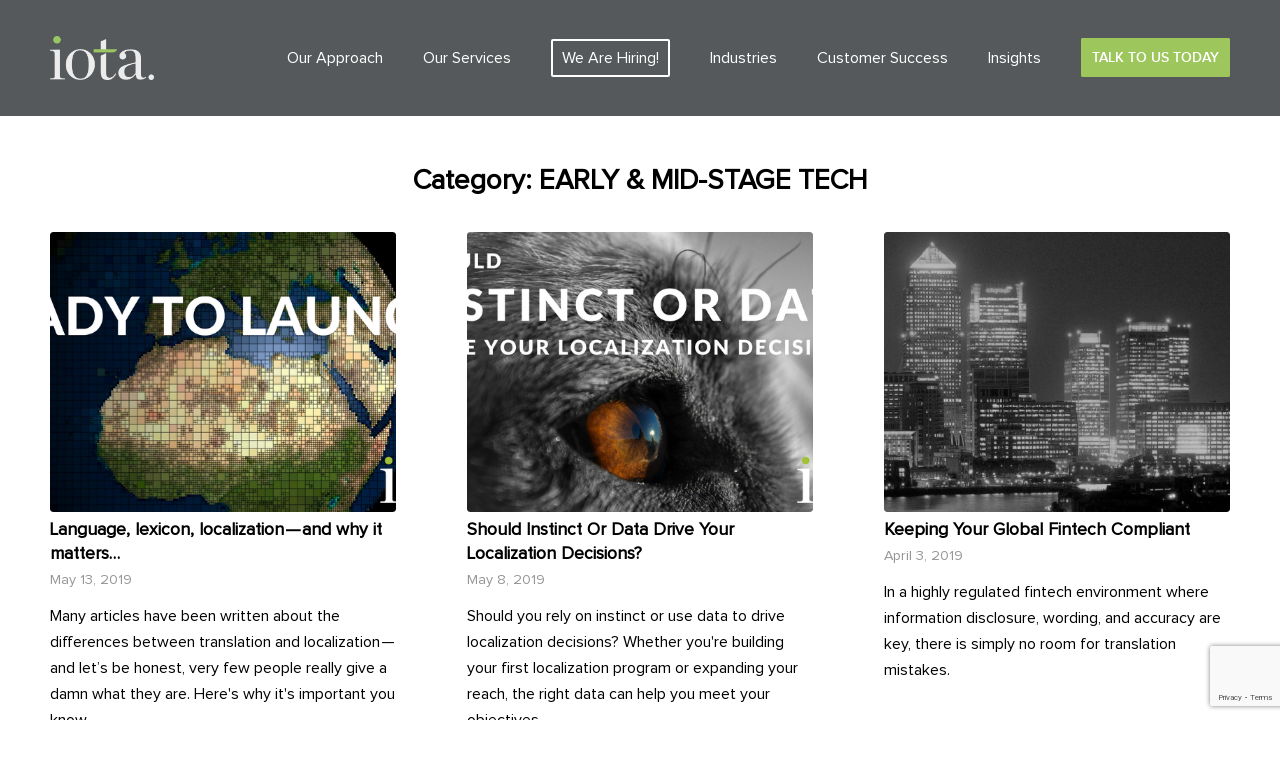

--- FILE ---
content_type: text/html; charset=UTF-8
request_url: https://www.iotals.com/category/early-mid-stage-tech/
body_size: 13725
content:
<!DOCTYPE html>
<html lang="en-US" class="html_stretched responsive av-preloader-disabled av-default-lightbox  html_header_top html_logo_left html_main_nav_header html_menu_right html_large html_header_sticky html_header_shrinking_disabled html_mobile_menu_phone html_header_searchicon_disabled html_content_align_center html_header_unstick_top_disabled html_header_stretch_disabled html_av-overlay-side html_av-overlay-side-classic html_av-submenu-noclone html_entry_id_1799 av-no-preview html_text_menu_active ">
<head>

    <meta charset="UTF-8"/>
    
<!-- Google Tag Manager -->
<script>(function(w,d,s,l,i){w[l]=w[l]||[];w[l].push({'gtm.start':new Date().getTime(),event:'gtm.js'});var f=d.getElementsByTagName(s)[0],j=d.createElement(s),dl=l!='dataLayer'?'&l='+l:'';j.async=true;j.src='https://www.googletagmanager.com/gtm.js?id='+i+dl;f.parentNode.insertBefore(j,f);})(window,document,'script','dataLayer','GTM-MNHJGXH');</script>
<!-- End Google Tag Manager -->

    <!-- mobile setting -->
    <meta name="viewport" content="width=device-width, initial-scale=1, maximum-scale=1">
    <!-- Scripts/CSS and wp_head hook -->
    <title>EARLY &amp; MID-STAGE TECH Archives - iota</title>
<meta name='robots' content='max-image-preview:large'/>

<!-- This site is optimized with the Yoast SEO Premium plugin v12.3 - https://yoast.com/wordpress/plugins/seo/ -->
<meta name="robots" content="max-snippet:-1, max-image-preview:large, max-video-preview:-1"/>
<link rel="canonical" href="https://www.iotals.com/category/early-mid-stage-tech/"/>
<link rel="next" href="https://www.iotals.com/category/early-mid-stage-tech/page/2/"/>
<meta property="og:locale" content="en_US"/>
<meta property="og:type" content="object"/>
<meta property="og:title" content="EARLY &amp; MID-STAGE TECH Archives - iota"/>
<meta property="og:url" content="https://www.iotals.com/category/early-mid-stage-tech/"/>
<meta property="og:site_name" content="iota"/>
<meta name="twitter:card" content="summary_large_image"/>
<meta name="twitter:title" content="EARLY &amp; MID-STAGE TECH Archives - iota"/>
<meta name="twitter:site" content="@iotals"/>
<script type='application/ld+json' class='yoast-schema-graph yoast-schema-graph--main'>{"@context":"https://schema.org","@graph":[{"@type":"Organization","@id":"https://www.iotals.com/#organization","name":"Iota","url":"https://www.iotals.com/","sameAs":["https://www.facebook.com/iotalocalisation/","http://www.linkedin.com/company/iota-localisation-services","https://www.youtube.com/channel/UCShjc1tapn24BKslVYPLTUQ","https://twitter.com/iotals"],"logo":{"@type":"ImageObject","@id":"https://www.iotals.com/#logo","url":"https://www.iotals.com/wp-content/uploads/2018/10/iota_col_small.png","width":371,"height":151,"caption":"Iota"},"image":{"@id":"https://www.iotals.com/#logo"}},{"@type":"WebSite","@id":"https://www.iotals.com/#website","url":"https://www.iotals.com/","name":"iota","publisher":{"@id":"https://www.iotals.com/#organization"},"potentialAction":{"@type":"SearchAction","target":"https://www.iotals.com/?s={search_term_string}","query-input":"required name=search_term_string"}},{"@type":"CollectionPage","@id":"https://www.iotals.com/category/early-mid-stage-tech/#webpage","url":"https://www.iotals.com/category/early-mid-stage-tech/","inLanguage":"en-US","name":"EARLY &amp; MID-STAGE TECH Archives - iota","isPartOf":{"@id":"https://www.iotals.com/#website"}}]}</script>
<!-- / Yoast SEO Premium plugin. -->

<link rel='dns-prefetch' href='//www.google.com'/>
<link rel="alternate" type="application/rss+xml" title="iota &raquo; Feed" href="https://www.iotals.com/feed/"/>
<link rel="alternate" type="application/rss+xml" title="iota &raquo; Comments Feed" href="https://www.iotals.com/comments/feed/"/>
<link rel="alternate" type="application/rss+xml" title="iota &raquo; EARLY &amp; MID-STAGE TECH Category Feed" href="https://www.iotals.com/category/early-mid-stage-tech/feed/"/>
<script type="text/javascript">//<![CDATA[
window._wpemojiSettings={"baseUrl":"https:\/\/s.w.org\/images\/core\/emoji\/15.0.3\/72x72\/","ext":".png","svgUrl":"https:\/\/s.w.org\/images\/core\/emoji\/15.0.3\/svg\/","svgExt":".svg","source":{"concatemoji":"https:\/\/www.iotals.com\/wp-includes\/js\/wp-emoji-release.min.js?ver=6.5.7"}};!function(i,n){var o,s,e;function c(e){try{var t={supportTests:e,timestamp:(new Date).valueOf()};sessionStorage.setItem(o,JSON.stringify(t))}catch(e){}}function p(e,t,n){e.clearRect(0,0,e.canvas.width,e.canvas.height),e.fillText(t,0,0);var t=new Uint32Array(e.getImageData(0,0,e.canvas.width,e.canvas.height).data),r=(e.clearRect(0,0,e.canvas.width,e.canvas.height),e.fillText(n,0,0),new Uint32Array(e.getImageData(0,0,e.canvas.width,e.canvas.height).data));return t.every(function(e,t){return e===r[t]})}function u(e,t,n){switch(t){case"flag":return n(e,"\ud83c\udff3\ufe0f\u200d\u26a7\ufe0f","\ud83c\udff3\ufe0f\u200b\u26a7\ufe0f")?!1:!n(e,"\ud83c\uddfa\ud83c\uddf3","\ud83c\uddfa\u200b\ud83c\uddf3")&&!n(e,"\ud83c\udff4\udb40\udc67\udb40\udc62\udb40\udc65\udb40\udc6e\udb40\udc67\udb40\udc7f","\ud83c\udff4\u200b\udb40\udc67\u200b\udb40\udc62\u200b\udb40\udc65\u200b\udb40\udc6e\u200b\udb40\udc67\u200b\udb40\udc7f");case"emoji":return!n(e,"\ud83d\udc26\u200d\u2b1b","\ud83d\udc26\u200b\u2b1b")}return!1}function f(e,t,n){var r="undefined"!=typeof WorkerGlobalScope&&self instanceof WorkerGlobalScope?new OffscreenCanvas(300,150):i.createElement("canvas"),a=r.getContext("2d",{willReadFrequently:!0}),o=(a.textBaseline="top",a.font="600 32px Arial",{});return e.forEach(function(e){o[e]=t(a,e,n)}),o}function t(e){var t=i.createElement("script");t.src=e,t.defer=!0,i.head.appendChild(t)}"undefined"!=typeof Promise&&(o="wpEmojiSettingsSupports",s=["flag","emoji"],n.supports={everything:!0,everythingExceptFlag:!0},e=new Promise(function(e){i.addEventListener("DOMContentLoaded",e,{once:!0})}),new Promise(function(t){var n=function(){try{var e=JSON.parse(sessionStorage.getItem(o));if("object"==typeof e&&"number"==typeof e.timestamp&&(new Date).valueOf()<e.timestamp+604800&&"object"==typeof e.supportTests)return e.supportTests}catch(e){}return null}();if(!n){if("undefined"!=typeof Worker&&"undefined"!=typeof OffscreenCanvas&&"undefined"!=typeof URL&&URL.createObjectURL&&"undefined"!=typeof Blob)try{var e="postMessage("+f.toString()+"("+[JSON.stringify(s),u.toString(),p.toString()].join(",")+"));",r=new Blob([e],{type:"text/javascript"}),a=new Worker(URL.createObjectURL(r),{name:"wpTestEmojiSupports"});return void(a.onmessage=function(e){c(n=e.data),a.terminate(),t(n)})}catch(e){}c(n=f(s,u,p))}t(n)}).then(function(e){for(var t in e)n.supports[t]=e[t],n.supports.everything=n.supports.everything&&n.supports[t],"flag"!==t&&(n.supports.everythingExceptFlag=n.supports.everythingExceptFlag&&n.supports[t]);n.supports.everythingExceptFlag=n.supports.everythingExceptFlag&&!n.supports.flag,n.DOMReady=!1,n.readyCallback=function(){n.DOMReady=!0}}).then(function(){return e}).then(function(){var e;n.supports.everything||(n.readyCallback(),(e=n.source||{}).concatemoji?t(e.concatemoji):e.wpemoji&&e.twemoji&&(t(e.twemoji),t(e.wpemoji)))}))}((window,document),window._wpemojiSettings);
//]]></script>
<link rel='stylesheet' id='jquery.prettyphoto-css' href='https://www.iotals.com/wp-content/plugins/wp-video-lightbox/css/prettyPhoto.css?ver=6.5.7' type='text/css' media='all'/>
<link rel='stylesheet' id='video-lightbox-css' href='https://www.iotals.com/wp-content/plugins/wp-video-lightbox/wp-video-lightbox.css?ver=6.5.7' type='text/css' media='all'/>
<style id='wp-emoji-styles-inline-css' type='text/css'>img.wp-smiley,img.emoji{display:inline!important;border:none!important;box-shadow:none!important;height:1em!important;width:1em!important;margin:0 .07em!important;vertical-align:-.1em!important;background:none!important;padding:0!important}</style>
<link rel='stylesheet' id='wp-block-library-css' href='https://www.iotals.com/wp-includes/css/dist/block-library/style.min.css?ver=6.5.7' type='text/css' media='all'/>
<style id='classic-theme-styles-inline-css' type='text/css'>.wp-block-button__link{color:#fff;background-color:#32373c;border-radius:9999px;box-shadow:none;text-decoration:none;padding:calc(.667em + 2px) calc(1.333em + 2px);font-size:1.125em}.wp-block-file__button{background:#32373c;color:#fff;text-decoration:none}</style>
<style id='global-styles-inline-css' type='text/css'>body{--wp--preset--color--black:#000;--wp--preset--color--cyan-bluish-gray:#abb8c3;--wp--preset--color--white:#fff;--wp--preset--color--pale-pink:#f78da7;--wp--preset--color--vivid-red:#cf2e2e;--wp--preset--color--luminous-vivid-orange:#ff6900;--wp--preset--color--luminous-vivid-amber:#fcb900;--wp--preset--color--light-green-cyan:#7bdcb5;--wp--preset--color--vivid-green-cyan:#00d084;--wp--preset--color--pale-cyan-blue:#8ed1fc;--wp--preset--color--vivid-cyan-blue:#0693e3;--wp--preset--color--vivid-purple:#9b51e0;--wp--preset--gradient--vivid-cyan-blue-to-vivid-purple:linear-gradient(135deg,rgba(6,147,227,1) 0%,#9b51e0 100%);--wp--preset--gradient--light-green-cyan-to-vivid-green-cyan:linear-gradient(135deg,#7adcb4 0%,#00d082 100%);--wp--preset--gradient--luminous-vivid-amber-to-luminous-vivid-orange:linear-gradient(135deg,rgba(252,185,0,1) 0%,rgba(255,105,0,1) 100%);--wp--preset--gradient--luminous-vivid-orange-to-vivid-red:linear-gradient(135deg,rgba(255,105,0,1) 0%,#cf2e2e 100%);--wp--preset--gradient--very-light-gray-to-cyan-bluish-gray:linear-gradient(135deg,#eee 0%,#a9b8c3 100%);--wp--preset--gradient--cool-to-warm-spectrum:linear-gradient(135deg,#4aeadc 0%,#9778d1 20%,#cf2aba 40%,#ee2c82 60%,#fb6962 80%,#fef84c 100%);--wp--preset--gradient--blush-light-purple:linear-gradient(135deg,#ffceec 0%,#9896f0 100%);--wp--preset--gradient--blush-bordeaux:linear-gradient(135deg,#fecda5 0%,#fe2d2d 50%,#6b003e 100%);--wp--preset--gradient--luminous-dusk:linear-gradient(135deg,#ffcb70 0%,#c751c0 50%,#4158d0 100%);--wp--preset--gradient--pale-ocean:linear-gradient(135deg,#fff5cb 0%,#b6e3d4 50%,#33a7b5 100%);--wp--preset--gradient--electric-grass:linear-gradient(135deg,#caf880 0%,#71ce7e 100%);--wp--preset--gradient--midnight:linear-gradient(135deg,#020381 0%,#2874fc 100%);--wp--preset--font-size--small:13px;--wp--preset--font-size--medium:20px;--wp--preset--font-size--large:36px;--wp--preset--font-size--x-large:42px;--wp--preset--spacing--20:.44rem;--wp--preset--spacing--30:.67rem;--wp--preset--spacing--40:1rem;--wp--preset--spacing--50:1.5rem;--wp--preset--spacing--60:2.25rem;--wp--preset--spacing--70:3.38rem;--wp--preset--spacing--80:5.06rem;--wp--preset--shadow--natural:6px 6px 9px rgba(0,0,0,.2);--wp--preset--shadow--deep:12px 12px 50px rgba(0,0,0,.4);--wp--preset--shadow--sharp:6px 6px 0 rgba(0,0,0,.2);--wp--preset--shadow--outlined:6px 6px 0 -3px rgba(255,255,255,1) , 6px 6px rgba(0,0,0,1);--wp--preset--shadow--crisp:6px 6px 0 rgba(0,0,0,1)}:where(.is-layout-flex){gap:.5em}:where(.is-layout-grid){gap:.5em}body .is-layout-flex{display:flex}body .is-layout-flex{flex-wrap:wrap;align-items:center}body .is-layout-flex>*{margin:0}body .is-layout-grid{display:grid}body .is-layout-grid>*{margin:0}:where(.wp-block-columns.is-layout-flex){gap:2em}:where(.wp-block-columns.is-layout-grid){gap:2em}:where(.wp-block-post-template.is-layout-flex){gap:1.25em}:where(.wp-block-post-template.is-layout-grid){gap:1.25em}.has-black-color{color:var(--wp--preset--color--black)!important}.has-cyan-bluish-gray-color{color:var(--wp--preset--color--cyan-bluish-gray)!important}.has-white-color{color:var(--wp--preset--color--white)!important}.has-pale-pink-color{color:var(--wp--preset--color--pale-pink)!important}.has-vivid-red-color{color:var(--wp--preset--color--vivid-red)!important}.has-luminous-vivid-orange-color{color:var(--wp--preset--color--luminous-vivid-orange)!important}.has-luminous-vivid-amber-color{color:var(--wp--preset--color--luminous-vivid-amber)!important}.has-light-green-cyan-color{color:var(--wp--preset--color--light-green-cyan)!important}.has-vivid-green-cyan-color{color:var(--wp--preset--color--vivid-green-cyan)!important}.has-pale-cyan-blue-color{color:var(--wp--preset--color--pale-cyan-blue)!important}.has-vivid-cyan-blue-color{color:var(--wp--preset--color--vivid-cyan-blue)!important}.has-vivid-purple-color{color:var(--wp--preset--color--vivid-purple)!important}.has-black-background-color{background-color:var(--wp--preset--color--black)!important}.has-cyan-bluish-gray-background-color{background-color:var(--wp--preset--color--cyan-bluish-gray)!important}.has-white-background-color{background-color:var(--wp--preset--color--white)!important}.has-pale-pink-background-color{background-color:var(--wp--preset--color--pale-pink)!important}.has-vivid-red-background-color{background-color:var(--wp--preset--color--vivid-red)!important}.has-luminous-vivid-orange-background-color{background-color:var(--wp--preset--color--luminous-vivid-orange)!important}.has-luminous-vivid-amber-background-color{background-color:var(--wp--preset--color--luminous-vivid-amber)!important}.has-light-green-cyan-background-color{background-color:var(--wp--preset--color--light-green-cyan)!important}.has-vivid-green-cyan-background-color{background-color:var(--wp--preset--color--vivid-green-cyan)!important}.has-pale-cyan-blue-background-color{background-color:var(--wp--preset--color--pale-cyan-blue)!important}.has-vivid-cyan-blue-background-color{background-color:var(--wp--preset--color--vivid-cyan-blue)!important}.has-vivid-purple-background-color{background-color:var(--wp--preset--color--vivid-purple)!important}.has-black-border-color{border-color:var(--wp--preset--color--black)!important}.has-cyan-bluish-gray-border-color{border-color:var(--wp--preset--color--cyan-bluish-gray)!important}.has-white-border-color{border-color:var(--wp--preset--color--white)!important}.has-pale-pink-border-color{border-color:var(--wp--preset--color--pale-pink)!important}.has-vivid-red-border-color{border-color:var(--wp--preset--color--vivid-red)!important}.has-luminous-vivid-orange-border-color{border-color:var(--wp--preset--color--luminous-vivid-orange)!important}.has-luminous-vivid-amber-border-color{border-color:var(--wp--preset--color--luminous-vivid-amber)!important}.has-light-green-cyan-border-color{border-color:var(--wp--preset--color--light-green-cyan)!important}.has-vivid-green-cyan-border-color{border-color:var(--wp--preset--color--vivid-green-cyan)!important}.has-pale-cyan-blue-border-color{border-color:var(--wp--preset--color--pale-cyan-blue)!important}.has-vivid-cyan-blue-border-color{border-color:var(--wp--preset--color--vivid-cyan-blue)!important}.has-vivid-purple-border-color{border-color:var(--wp--preset--color--vivid-purple)!important}.has-vivid-cyan-blue-to-vivid-purple-gradient-background{background:var(--wp--preset--gradient--vivid-cyan-blue-to-vivid-purple)!important}.has-light-green-cyan-to-vivid-green-cyan-gradient-background{background:var(--wp--preset--gradient--light-green-cyan-to-vivid-green-cyan)!important}.has-luminous-vivid-amber-to-luminous-vivid-orange-gradient-background{background:var(--wp--preset--gradient--luminous-vivid-amber-to-luminous-vivid-orange)!important}.has-luminous-vivid-orange-to-vivid-red-gradient-background{background:var(--wp--preset--gradient--luminous-vivid-orange-to-vivid-red)!important}.has-very-light-gray-to-cyan-bluish-gray-gradient-background{background:var(--wp--preset--gradient--very-light-gray-to-cyan-bluish-gray)!important}.has-cool-to-warm-spectrum-gradient-background{background:var(--wp--preset--gradient--cool-to-warm-spectrum)!important}.has-blush-light-purple-gradient-background{background:var(--wp--preset--gradient--blush-light-purple)!important}.has-blush-bordeaux-gradient-background{background:var(--wp--preset--gradient--blush-bordeaux)!important}.has-luminous-dusk-gradient-background{background:var(--wp--preset--gradient--luminous-dusk)!important}.has-pale-ocean-gradient-background{background:var(--wp--preset--gradient--pale-ocean)!important}.has-electric-grass-gradient-background{background:var(--wp--preset--gradient--electric-grass)!important}.has-midnight-gradient-background{background:var(--wp--preset--gradient--midnight)!important}.has-small-font-size{font-size:var(--wp--preset--font-size--small)!important}.has-medium-font-size{font-size:var(--wp--preset--font-size--medium)!important}.has-large-font-size{font-size:var(--wp--preset--font-size--large)!important}.has-x-large-font-size{font-size:var(--wp--preset--font-size--x-large)!important}.wp-block-navigation a:where(:not(.wp-element-button)){color:inherit}:where(.wp-block-post-template.is-layout-flex){gap:1.25em}:where(.wp-block-post-template.is-layout-grid){gap:1.25em}:where(.wp-block-columns.is-layout-flex){gap:2em}:where(.wp-block-columns.is-layout-grid){gap:2em}.wp-block-pullquote{font-size:1.5em;line-height:1.6}</style>
<link rel='stylesheet' id='contact-form-7-css' href='https://www.iotals.com/wp-content/plugins/contact-form-7/includes/css/styles.css?ver=5.5.6' type='text/css' media='all'/>
<link rel='stylesheet' id='vidbg-frontend-style-css' href='https://www.iotals.com/wp-content/plugins/video-background/css/pushlabs-vidbg.css?ver=2.7.7' type='text/css' media='all'/>
<link rel='stylesheet' id='ppress-frontend-css' href='https://www.iotals.com/wp-content/plugins/wp-user-avatar/assets/css/frontend.min.css?ver=3.2.9' type='text/css' media='all'/>
<link rel='stylesheet' id='ppress-flatpickr-css' href='https://www.iotals.com/wp-content/plugins/wp-user-avatar/assets/flatpickr/flatpickr.min.css?ver=3.2.9' type='text/css' media='all'/>
<link rel='stylesheet' id='ppress-select2-css' href='https://www.iotals.com/wp-content/plugins/wp-user-avatar/assets/select2/select2.min.css?ver=6.5.7' type='text/css' media='all'/>
<link rel='stylesheet' id='wpcf7-redirect-script-frontend-css' href='https://www.iotals.com/wp-content/plugins/wpcf7-redirect/build/css/wpcf7-redirect-frontend.min.css?ver=1.1' type='text/css' media='all'/>
<link rel='stylesheet' id='js_composer_front-css' href='https://www.iotals.com/wp-content/plugins/js_composer/assets/css/js_composer.min.css?ver=7.6' type='text/css' media='all'/>
<link rel='stylesheet' id='avia-merged-styles-css' href='https://www.iotals.com/wp-content/uploads/dynamic_avia/avia-merged-styles-473e7c668198957fa0443b9d89fcf226.css' type='text/css' media='all'/>
<script type="text/javascript" src="https://www.iotals.com/wp-includes/js/jquery/jquery.min.js?ver=3.7.1" id="jquery-core-js"></script>
<script type="text/javascript" src="https://www.iotals.com/wp-includes/js/jquery/jquery-migrate.min.js?ver=3.4.1" id="jquery-migrate-js"></script>
<script type="text/javascript" src="https://www.iotals.com/wp-content/plugins/wp-video-lightbox/js/jquery.prettyPhoto.js?ver=3.1.6" id="jquery.prettyphoto-js"></script>
<script type="text/javascript" id="video-lightbox-js-extra">//<![CDATA[
var vlpp_vars={"prettyPhoto_rel":"wp-video-lightbox","animation_speed":"fast","slideshow":"5000","autoplay_slideshow":"false","opacity":"0.80","show_title":"true","allow_resize":"true","allow_expand":"true","default_width":"640","default_height":"480","counter_separator_label":"\/","theme":"pp_default","horizontal_padding":"20","hideflash":"false","wmode":"opaque","autoplay":"false","modal":"false","deeplinking":"false","overlay_gallery":"true","overlay_gallery_max":"30","keyboard_shortcuts":"true","ie6_fallback":"true"};
//]]></script>
<script type="text/javascript" src="https://www.iotals.com/wp-content/plugins/wp-video-lightbox/js/video-lightbox.js?ver=3.1.6" id="video-lightbox-js"></script>
<script type="text/javascript" src="https://www.iotals.com/wp-content/plugins/wp-user-avatar/assets/flatpickr/flatpickr.min.js?ver=6.5.7" id="ppress-flatpickr-js"></script>
<script type="text/javascript" src="https://www.iotals.com/wp-content/plugins/wp-user-avatar/assets/select2/select2.min.js?ver=6.5.7" id="ppress-select2-js"></script>
<script type="text/javascript" id="flow-flow-plugin-script-js-extra">//<![CDATA[
var FlowFlowOpts={"streams":{},"open_in_new":"yep","filter_all":"All","filter_search":"Search","expand_text":"Expand","collapse_text":"Collapse","posted_on":"Posted on","show_more":"Show more","date_style":"agoStyleDate","dates":{"Yesterday":"Yesterday","s":"s","m":"m","h":"h","ago":"ago","months":["Jan","Feb","March","April","May","June","July","Aug","Sept","Oct","Nov","Dec"]},"lightbox_navigate":"Navigate with arrow keys","server_time":"1768856892","forceHTTPS":"yep","isAdmin":"","ajaxurl":"https:\/\/www.iotals.com\/wp-admin\/admin-ajax.php","isLog":"","plugin_base":"https:\/\/www.iotals.com\/wp-content\/plugins\/flow-flow","plugin_ver":"3.0.12"};
//]]></script>
<script type="text/javascript" src="https://www.iotals.com/wp-content/plugins/flow-flow/js/require-utils.js?ver=3.0.12" id="flow-flow-plugin-script-js"></script>
<script></script><link rel="https://api.w.org/" href="https://www.iotals.com/wp-json/"/><link rel="alternate" type="application/json" href="https://www.iotals.com/wp-json/wp/v2/categories/37"/><link rel="EditURI" type="application/rsd+xml" title="RSD" href="https://www.iotals.com/xmlrpc.php?rsd"/>
<script>WP_VIDEO_LIGHTBOX_VERSION="1.9.11";WP_VID_LIGHTBOX_URL="https://www.iotals.com/wp-content/plugins/wp-video-lightbox";function wpvl_paramReplace(name,string,value){var re=new RegExp("[\?&]"+name+"=([^&#]*)");var matches=re.exec(string);var newString;if(matches===null){newString=string+'?'+name+'='+value;}else{var delimeter=matches[0].charAt(0);newString=string.replace(re,delimeter+name+"="+value);}return newString;}</script><link rel="profile" href="http://gmpg.org/xfn/11"/>
<link rel="alternate" type="application/rss+xml" title="iota RSS2 Feed" href="https://www.iotals.com/feed/"/>
<link rel="pingback" href="https://www.iotals.com/xmlrpc.php"/>
<!--[if lt IE 9]><script src="https://www.iotals.com/wp-content/themes/enfold/js/html5shiv.js"></script><![endif]-->
<link rel="icon" href="https://iotals.com/wp-content/uploads/2018/08/iota_icon_32.png" type="image/png">
<meta name="generator" content="Powered by WPBakery Page Builder - drag and drop page builder for WordPress."/>

<!-- To speed up the rendering and to display the site as fast as possible to the user we include some styles and scripts for above the fold content inline -->
<script type="text/javascript">'use strict';var avia_is_mobile=!1;if(/Android|webOS|iPhone|iPad|iPod|BlackBerry|IEMobile|Opera Mini/i.test(navigator.userAgent)&&'ontouchstart'in document.documentElement){avia_is_mobile=!0;document.documentElement.className+=' avia_mobile '}else{document.documentElement.className+=' avia_desktop '};document.documentElement.className+=' js_active ';(function(){var e=['-webkit-','-moz-','-ms-',''],n='';for(var t in e){if(e[t]+'transform'in document.documentElement.style){document.documentElement.className+=' avia_transform ';n=e[t]+'transform'};if(e[t]+'perspective'in document.documentElement.style)document.documentElement.className+=' avia_transform3d '};if(typeof document.getElementsByClassName=='function'&&typeof document.documentElement.getBoundingClientRect=='function'&&avia_is_mobile==!1){if(n&&window.innerHeight>0){setTimeout(function(){var e=0,o={},a=0,t=document.getElementsByClassName('av-parallax'),i=window.pageYOffset||document.documentElement.scrollTop;for(e=0;e<t.length;e++){t[e].style.top='0px';o=t[e].getBoundingClientRect();a=Math.ceil((window.innerHeight+i-o.top)*0.3);t[e].style[n]='translate(0px, '+a+'px)';t[e].style.top='auto';t[e].className+=' enabled-parallax '}},50)}}})();</script><link rel="icon" href="https://www.iotals.com/wp-content/uploads/2018/08/iota_icon_32-36x36.png" sizes="32x32"/>
<link rel="icon" href="https://www.iotals.com/wp-content/uploads/2018/08/iota_icon_32.png" sizes="192x192"/>
<link rel="apple-touch-icon" href="https://www.iotals.com/wp-content/uploads/2018/08/iota_icon_32.png"/>
<meta name="msapplication-TileImage" content="https://www.iotals.com/wp-content/uploads/2018/08/iota_icon_32.png"/>
<noscript><style>.wpb_animate_when_almost_visible{opacity:1}</style></noscript><style type='text/css'>@font-face{font-family:'entypo-fontello';font-weight:normal;font-style:normal;src:url(https://www.iotals.com/wp-content/themes/enfold/config-templatebuilder/avia-template-builder/assets/fonts/entypo-fontello.eot);src:url(https://www.iotals.com/wp-content/themes/enfold/config-templatebuilder/avia-template-builder/assets/fonts/entypo-fontello.eot?#iefix) format('embedded-opentype') , url(https://www.iotals.com/wp-content/themes/enfold/config-templatebuilder/avia-template-builder/assets/fonts/entypo-fontello.woff) format('woff') , url(https://www.iotals.com/wp-content/themes/enfold/config-templatebuilder/avia-template-builder/assets/fonts/entypo-fontello.ttf) format('truetype') , url(https://www.iotals.com/wp-content/themes/enfold/config-templatebuilder/avia-template-builder/assets/fonts/entypo-fontello.svg#entypo-fontello) format('svg')}#top .avia-font-entypo-fontello,body .avia-font-entypo-fontello,html body [data-av_iconfont="entypo-fontello"]:before{font-family:'entypo-fontello'}</style>

<!--
Debugging Info for Theme support: 

Theme: Enfold
Version: 4.4.1
Installed: enfold
AviaFramework Version: 4.7
AviaBuilder Version: 0.9.5
aviaElementManager Version: 1.0.1
- - - - - - - - - - -
ChildTheme: IOTA
ChildTheme Version: 1.0
ChildTheme Installed: enfold

ML:128-PU:41-PLA:19
WP:6.5.7
Compress: CSS:all theme files - JS:all theme files
Updates: disabled
PLAu:18
-->
    <!-- css -->

    <link rel="stylesheet" type="text/css" href="https://www.iotals.com/wp-content/themes/iota2018/style.css"/>

</head>


<body id="top" class="archive category category-early-mid-stage-tech category-37  rtl_columns stretched wpb-js-composer js-comp-ver-7.6 vc_responsive" itemscope="itemscope" itemtype="https://schema.org/WebPage">

<!-- Google Tag Manager (noscript) -->
<noscript><iframe src="https://www.googletagmanager.com/ns.html?id=GTM-MNHJGXH" height="0" width="0" style="display:none;visibility:hidden"></iframe></noscript>
<!-- End Google Tag Manager (noscript) -->


<div id='wrap_all'>

    
<header id='header' class='all_colors header_color light_bg_color  av_header_top av_logo_left av_main_nav_header av_menu_right av_large av_header_sticky av_header_shrinking_disabled av_header_stretch_disabled av_mobile_menu_phone av_header_searchicon_disabled av_header_unstick_top_disabled av_bottom_nav_disabled  av_header_border_disabled' role="banner" itemscope="itemscope" itemtype="https://schema.org/WPHeader">

		<div id='header_main' class='container_wrap container_wrap_logo'>
	
        <div class='container av-logo-container'><div class='inner-container'><span class='logo'><a href='https://www.iotals.com/'><img height='100' width='300' src='https://iotals.com/wp-content/uploads/2018/08/iotalogo.png' alt='iota'/></a></span><nav class='main_menu' data-selectname='Select a page' role="navigation" itemscope="itemscope" itemtype="https://schema.org/SiteNavigationElement"><div class="avia-menu av-main-nav-wrap"><ul id="avia-menu" class="menu av-main-nav"><li id="menu-item-2099" class="menu-item menu-item-type-post_type menu-item-object-page menu-item-top-level menu-item-top-level-1"><a href="https://www.iotals.com/our-approach/" itemprop="url"><span class="avia-bullet"></span><span class="avia-menu-text">Our Approach</span><span class="avia-menu-fx"><span class="avia-arrow-wrap"><span class="avia-arrow"></span></span></span></a></li>
<li id="menu-item-3827" class="menu-item menu-item-type-post_type menu-item-object-page menu-item-has-children menu-item-top-level menu-item-top-level-2"><a href="https://www.iotals.com/our-services/" itemprop="url"><span class="avia-bullet"></span><span class="avia-menu-text">Our Services</span><span class="avia-menu-fx"><span class="avia-arrow-wrap"><span class="avia-arrow"></span></span></span></a>


<ul class="sub-menu">
	<li id="menu-item-2104" class="menu-item menu-item-type-post_type menu-item-object-page"><a href="https://www.iotals.com/software-localisation/" itemprop="url"><span class="avia-bullet"></span><span class="avia-menu-text">Software Localization</span></a></li>
	<li id="menu-item-2110" class="menu-item menu-item-type-post_type menu-item-object-page"><a href="https://www.iotals.com/website-localization/" itemprop="url"><span class="avia-bullet"></span><span class="avia-menu-text">Website Localization</span></a></li>
	<li id="menu-item-3824" class="menu-item menu-item-type-post_type menu-item-object-page"><a href="https://www.iotals.com/our-services/marketing-translation/" itemprop="url"><span class="avia-bullet"></span><span class="avia-menu-text">Marketing Translation</span></a></li>
	<li id="menu-item-3825" class="menu-item menu-item-type-post_type menu-item-object-page"><a href="https://www.iotals.com/our-services/technical-documentation/" itemprop="url"><span class="avia-bullet"></span><span class="avia-menu-text">Technical Documentation</span></a></li>
	<li id="menu-item-2103" class="menu-item menu-item-type-post_type menu-item-object-page"><a href="https://www.iotals.com/multimedia-localization/" itemprop="url"><span class="avia-bullet"></span><span class="avia-menu-text">Multimedia Localization</span></a></li>
	<li id="menu-item-3826" class="menu-item menu-item-type-post_type menu-item-object-page"><a href="https://www.iotals.com/our-services/multilingual-content-creation/" itemprop="url"><span class="avia-bullet"></span><span class="avia-menu-text">Multilingual Content Creation</span></a></li>
</ul>
</li>
<li id="menu-item-3724" class="menu-item menu-item-type-post_type menu-item-object-page av-menu-button av-menu-button-bordered menu-item-top-level menu-item-top-level-3"><a href="https://www.iotals.com/current-opening/" itemprop="url"><span class="avia-bullet"></span><span class="avia-menu-text">We Are Hiring!</span><span class="avia-menu-fx"><span class="avia-arrow-wrap"><span class="avia-arrow"></span></span></span></a></li>
<li id="menu-item-2112" class="menu-item menu-item-type-post_type menu-item-object-page menu-item-has-children menu-item-top-level menu-item-top-level-4"><a href="https://www.iotals.com/industries-2/" itemprop="url"><span class="avia-bullet"></span><span class="avia-menu-text">Industries</span><span class="avia-menu-fx"><span class="avia-arrow-wrap"><span class="avia-arrow"></span></span></span></a>


<ul class="sub-menu">
	<li id="menu-item-3829" class="menu-item menu-item-type-post_type menu-item-object-page"><a href="https://www.iotals.com/saas/" itemprop="url"><span class="avia-bullet"></span><span class="avia-menu-text">SaaS</span></a></li>
	<li id="menu-item-3828" class="menu-item menu-item-type-post_type menu-item-object-page"><a href="https://www.iotals.com/analytics/" itemprop="url"><span class="avia-bullet"></span><span class="avia-menu-text">Analytics</span></a></li>
	<li id="menu-item-2118" class="menu-item menu-item-type-post_type menu-item-object-page"><a href="https://www.iotals.com/industries-2/security/" itemprop="url"><span class="avia-bullet"></span><span class="avia-menu-text">Security</span></a></li>
	<li id="menu-item-2115" class="menu-item menu-item-type-post_type menu-item-object-page"><a href="https://www.iotals.com/industries-2/fintech/" itemprop="url"><span class="avia-bullet"></span><span class="avia-menu-text">Fintech</span></a></li>
	<li id="menu-item-3830" class="menu-item menu-item-type-post_type menu-item-object-page"><a href="https://www.iotals.com/e-learning/" itemprop="url"><span class="avia-bullet"></span><span class="avia-menu-text">E-Learning</span></a></li>
	<li id="menu-item-3831" class="menu-item menu-item-type-post_type menu-item-object-page"><a href="https://www.iotals.com/healthtech/" itemprop="url"><span class="avia-bullet"></span><span class="avia-menu-text">Healthtech</span></a></li>
</ul>
</li>
<li id="menu-item-2111" class="menu-item menu-item-type-post_type menu-item-object-page menu-item-has-children menu-item-top-level menu-item-top-level-5"><a href="https://www.iotals.com/customer-success/" itemprop="url"><span class="avia-bullet"></span><span class="avia-menu-text">Customer Success</span><span class="avia-menu-fx"><span class="avia-arrow-wrap"><span class="avia-arrow"></span></span></span></a>


<ul class="sub-menu">
	<li id="menu-item-2096" class="menu-item menu-item-type-post_type menu-item-object-case-studies"><a href="https://www.iotals.com/case-studies/saas-giant/" itemprop="url"><span class="avia-bullet"></span><span class="avia-menu-text">SaaS</span></a></li>
	<li id="menu-item-2095" class="menu-item menu-item-type-post_type menu-item-object-case-studies"><a href="https://www.iotals.com/case-studies/big-data/" itemprop="url"><span class="avia-bullet"></span><span class="avia-menu-text">Data Analytics</span></a></li>
	<li id="menu-item-2094" class="menu-item menu-item-type-post_type menu-item-object-case-studies"><a href="https://www.iotals.com/case-studies/healthy-living/" itemprop="url"><span class="avia-bullet"></span><span class="avia-menu-text">Healthcare</span></a></li>
</ul>
</li>
<li id="menu-item-2097" class="menu-item menu-item-type-post_type menu-item-object-page menu-item-top-level menu-item-top-level-6"><a href="https://www.iotals.com/localization-news-insights/" itemprop="url"><span class="avia-bullet"></span><span class="avia-menu-text">Insights</span><span class="avia-menu-fx"><span class="avia-arrow-wrap"><span class="avia-arrow"></span></span></span></a></li>
<li id="menu-item-2119" class="contact-menu-item menu-item menu-item-type-post_type menu-item-object-page av-menu-button av-menu-button-colored menu-item-top-level menu-item-top-level-7"><a href="https://www.iotals.com/contact-us/" itemprop="url"><span class="avia-bullet"></span><span class="avia-menu-text">Talk to us Today</span><span class="avia-menu-fx"><span class="avia-arrow-wrap"><span class="avia-arrow"></span></span></span></a></li>
<li class="av-burger-menu-main menu-item-avia-special ">
	        			<a href="#">
							<span class="av-hamburger av-hamburger--spin av-js-hamburger">
					        <span class="av-hamburger-box">
						          <span class="av-hamburger-inner"></span>
						          <strong>Menu</strong>
					        </span>
							</span>
						</a>
	        		   </li></ul></div></nav></div> </div> 
		<!-- end container_wrap-->
		</div>
		
		<div class='header_bg'></div>

<!-- end header -->
</header>

    <div id='main' class='all_colors' data-scroll-offset='116'>

        
		<div class='container_wrap container_wrap_first main_color fullsize'>

			<div class='container template-blog '>

				<main class='content av-content-full alpha units' role="main" itemprop="mainContentOfPage" itemscope="itemscope" itemtype="https://schema.org/Blog">
                    <h2 class='text-center'>Category: EARLY &amp; MID-STAGE TECH</h2><br>
					                    

                    <div class='entry-content-wrapper'><div data-autoplay='' data-interval='5' data-animation='fade' data-show_slide_delay='90' class='avia-content-slider avia-content-grid-active avia-content-slider1 avia-content-slider-odd avia-builder-el-no-sibling ' itemscope="itemscope" itemtype="https://schema.org/Blog"><div class='avia-content-slider-inner'><div class='slide-entry-wrap'><article class='slide-entry flex_column  post-entry post-entry-1799 slide-entry-overview slide-loop-1 slide-parity-odd  av_one_third first real-thumbnail' itemscope="itemscope" itemtype="https://schema.org/BlogPosting" itemprop="blogPost"><a href='https://www.iotals.com/lexicon-matters/' data-rel='slide-1' class='slide-image' title=''><img width="495" height="400" src="https://www.iotals.com/wp-content/uploads/2017/05/1_YAmb1xsaO0Cb26szM1XSLQ-495x400.png" class="attachment-portfolio size-portfolio wp-post-image" alt="Language, lexicon, localisation — and why it matters…" decoding="async" fetchpriority="high"/></a><div class='slide-content'><header class="entry-content-header"><h3 class='slide-entry-title entry-title' itemprop="headline"><a href='https://www.iotals.com/lexicon-matters/' title='Language, lexicon, localization — and why it matters…'>Language, lexicon, localization — and why it matters…</a></h3><span class="av-vertical-delimiter"></span></header><div class='slide-meta'><time class='slide-meta-time updated' itemprop="datePublished" datetime="2019-05-13T00:00:00+01:00">May 13, 2019</time></div><div class='slide-entry-excerpt entry-content' itemprop="text">Many articles have been written about the differences between translation and localization — and let’s be honest, very few people really give a damn what they are. Here's why it's important you know.</div></div><footer class="entry-footer"></footer><span class='hidden'>
			<span class='av-structured-data' itemprop="ImageObject" itemscope="itemscope" itemtype="https://schema.org/ImageObject" itemprop='image'>
					   <span itemprop='url'>https://www.iotals.com/wp-content/uploads/2017/05/1_YAmb1xsaO0Cb26szM1XSLQ.png</span>
					   <span itemprop='height'>400</span>
					   <span itemprop='width'>800</span>
				  </span><span class='av-structured-data' itemprop="publisher" itemtype="https://schema.org/Organization" itemscope="itemscope">
				<span itemprop='name'>Nigel Cox</span>
				<span itemprop='logo' itemscope itemtype='http://schema.org/ImageObject'>
				   <span itemprop='url'>https://iotals.com/wp-content/uploads/2018/08/iotalogo.png</span>
				 </span>
			  </span><span class='av-structured-data' itemprop="author" itemscope="itemscope" itemtype="https://schema.org/Person"><span itemprop='name'>Nigel Cox</span></span><span class='av-structured-data' itemprop="datePublished" datetime="2017-04-17T00:00:00+01:00">2019-05-13 00:00:00</span><span class='av-structured-data' itemprop="dateModified" itemtype="https://schema.org/dateModified">2019-05-13 12:08:27</span><span class='av-structured-data' itemprop="mainEntityOfPage" itemtype="https://schema.org/mainEntityOfPage"><span itemprop='name'>Language, lexicon, localization — and why it matters…</span></span></span></article><article class='slide-entry flex_column  post-entry post-entry-1775 slide-entry-overview slide-loop-2 slide-parity-even  av_one_third  real-thumbnail' itemscope="itemscope" itemtype="https://schema.org/BlogPosting" itemprop="blogPost"><a href='https://www.iotals.com/should-instinct-or-data-drive-your-localization-decisions/' data-rel='slide-1' class='slide-image' title=''><img width="495" height="400" src="https://www.iotals.com/wp-content/uploads/2018/09/1-FED3St_8UMkElLeC5Uo6TA-495x400.png" class="attachment-portfolio size-portfolio wp-post-image" alt="Should instinct or data drive your localization decisions?" decoding="async"/></a><div class='slide-content'><header class="entry-content-header"><h3 class='slide-entry-title entry-title' itemprop="headline"><a href='https://www.iotals.com/should-instinct-or-data-drive-your-localization-decisions/' title='Should Instinct Or Data Drive Your Localization Decisions?'>Should Instinct Or Data Drive Your Localization Decisions?</a></h3><span class="av-vertical-delimiter"></span></header><div class='slide-meta'><time class='slide-meta-time updated' itemprop="datePublished" datetime="2019-05-08T00:00:00+01:00">May 8, 2019</time></div><div class='slide-entry-excerpt entry-content' itemprop="text">Should you rely on instinct or use data to drive localization decisions? Whether you're building your first localization program or expanding your reach, the right data can help you meet your objectives.</div></div><footer class="entry-footer"></footer><span class='hidden'>
			<span class='av-structured-data' itemprop="ImageObject" itemscope="itemscope" itemtype="https://schema.org/ImageObject" itemprop='image'>
					   <span itemprop='url'>https://www.iotals.com/wp-content/uploads/2018/09/1-FED3St_8UMkElLeC5Uo6TA.png</span>
					   <span itemprop='height'>400</span>
					   <span itemprop='width'>800</span>
				  </span><span class='av-structured-data' itemprop="publisher" itemtype="https://schema.org/Organization" itemscope="itemscope">
				<span itemprop='name'>Nigel Cox</span>
				<span itemprop='logo' itemscope itemtype='http://schema.org/ImageObject'>
				   <span itemprop='url'>https://iotals.com/wp-content/uploads/2018/08/iotalogo.png</span>
				 </span>
			  </span><span class='av-structured-data' itemprop="author" itemscope="itemscope" itemtype="https://schema.org/Person"><span itemprop='name'>Nigel Cox</span></span><span class='av-structured-data' itemprop="datePublished" datetime="2017-04-17T00:00:00+01:00">2019-05-08 00:00:00</span><span class='av-structured-data' itemprop="dateModified" itemtype="https://schema.org/dateModified">2019-05-08 17:22:30</span><span class='av-structured-data' itemprop="mainEntityOfPage" itemtype="https://schema.org/mainEntityOfPage"><span itemprop='name'>Should Instinct Or Data Drive Your Localization Decisions?</span></span></span></article><article class='slide-entry flex_column  post-entry post-entry-1805 slide-entry-overview slide-loop-3 slide-parity-odd  av_one_third  real-thumbnail' itemscope="itemscope" itemtype="https://schema.org/BlogPosting" itemprop="blogPost"><a href='https://www.iotals.com/fintech-compliance/' data-rel='slide-1' class='slide-image' title=''><img width="495" height="400" src="https://www.iotals.com/wp-content/uploads/2017/01/Fintech-Compliance-495x400.png" class="attachment-portfolio size-portfolio wp-post-image" alt="Fintech Compliance" decoding="async"/></a><div class='slide-content'><header class="entry-content-header"><h3 class='slide-entry-title entry-title' itemprop="headline"><a href='https://www.iotals.com/fintech-compliance/' title='Keeping Your Global Fintech Compliant'>Keeping Your Global Fintech Compliant</a></h3><span class="av-vertical-delimiter"></span></header><div class='slide-meta'><time class='slide-meta-time updated' itemprop="datePublished" datetime="2019-04-03T16:51:00+01:00">April 3, 2019</time></div><div class='slide-entry-excerpt entry-content' itemprop="text">In a highly regulated fintech environment where information disclosure, wording, and accuracy are key, there is simply no room for translation mistakes. </div></div><footer class="entry-footer"></footer><span class='hidden'>
			<span class='av-structured-data' itemprop="ImageObject" itemscope="itemscope" itemtype="https://schema.org/ImageObject" itemprop='image'>
					   <span itemprop='url'>https://www.iotals.com/wp-content/uploads/2017/01/Fintech-Compliance.png</span>
					   <span itemprop='height'>512</span>
					   <span itemprop='width'>1024</span>
				  </span><span class='av-structured-data' itemprop="publisher" itemtype="https://schema.org/Organization" itemscope="itemscope">
				<span itemprop='name'>Nigel Cox</span>
				<span itemprop='logo' itemscope itemtype='http://schema.org/ImageObject'>
				   <span itemprop='url'>https://iotals.com/wp-content/uploads/2018/08/iotalogo.png</span>
				 </span>
			  </span><span class='av-structured-data' itemprop="author" itemscope="itemscope" itemtype="https://schema.org/Person"><span itemprop='name'>Nigel Cox</span></span><span class='av-structured-data' itemprop="datePublished" datetime="2017-04-17T00:00:00+01:00">2019-04-03 16:51:00</span><span class='av-structured-data' itemprop="dateModified" itemtype="https://schema.org/dateModified">2019-04-03 17:39:14</span><span class='av-structured-data' itemprop="mainEntityOfPage" itemtype="https://schema.org/mainEntityOfPage"><span itemprop='name'>Keeping Your Global Fintech Compliant</span></span></span></article></div><div class='slide-entry-wrap'><article class='slide-entry flex_column  post-entry post-entry-3266 slide-entry-overview slide-loop-4 slide-parity-odd  av_one_third first real-thumbnail' itemscope="itemscope" itemtype="https://schema.org/BlogPosting" itemprop="blogPost"><a href='https://www.iotals.com/the-role-of-translation-technology/' data-rel='slide-1' class='slide-image' title=''><img width="495" height="400" src="https://www.iotals.com/wp-content/uploads/2019/03/Translation-Technology-495x400.png" class="attachment-portfolio size-portfolio wp-post-image" alt="Translation Technology" decoding="async"/></a><div class='slide-content'><header class="entry-content-header"><h3 class='slide-entry-title entry-title' itemprop="headline"><a href='https://www.iotals.com/the-role-of-translation-technology/' title='The Role of Translation Technology'>The Role of Translation Technology</a></h3><span class="av-vertical-delimiter"></span></header><div class='slide-meta'><time class='slide-meta-time updated' itemprop="datePublished" datetime="2019-03-29T13:10:59+01:00">March 29, 2019</time></div><div class='slide-entry-excerpt entry-content' itemprop="text">If you believe the hype, machine translation will soon lead to the extinction of human translators, and all software localization will be fully automated. What's the reality?</div></div><footer class="entry-footer"></footer><span class='hidden'>
			<span class='av-structured-data' itemprop="ImageObject" itemscope="itemscope" itemtype="https://schema.org/ImageObject" itemprop='image'>
					   <span itemprop='url'>https://www.iotals.com/wp-content/uploads/2019/03/Translation-Technology.png</span>
					   <span itemprop='height'>512</span>
					   <span itemprop='width'>1024</span>
				  </span><span class='av-structured-data' itemprop="publisher" itemtype="https://schema.org/Organization" itemscope="itemscope">
				<span itemprop='name'>Nigel Cox</span>
				<span itemprop='logo' itemscope itemtype='http://schema.org/ImageObject'>
				   <span itemprop='url'>https://iotals.com/wp-content/uploads/2018/08/iotalogo.png</span>
				 </span>
			  </span><span class='av-structured-data' itemprop="author" itemscope="itemscope" itemtype="https://schema.org/Person"><span itemprop='name'>Nigel Cox</span></span><span class='av-structured-data' itemprop="datePublished" datetime="2017-04-17T00:00:00+01:00">2019-03-29 13:10:59</span><span class='av-structured-data' itemprop="dateModified" itemtype="https://schema.org/dateModified">2019-03-29 13:10:59</span><span class='av-structured-data' itemprop="mainEntityOfPage" itemtype="https://schema.org/mainEntityOfPage"><span itemprop='name'>The Role of Translation Technology</span></span></span></article><article class='slide-entry flex_column  post-entry post-entry-3047 slide-entry-overview slide-loop-5 slide-parity-even  av_one_third  real-thumbnail' itemscope="itemscope" itemtype="https://schema.org/BlogPosting" itemprop="blogPost"><a href='https://www.iotals.com/is-bigger-better-when-choosing-a-localization-partner/' data-rel='slide-1' class='slide-image' title=''><img width="495" height="400" src="https://www.iotals.com/wp-content/uploads/2019/01/bigandsmall-495x400.png" class="attachment-portfolio size-portfolio wp-post-image" alt="Is bigger better?" decoding="async"/></a><div class='slide-content'><header class="entry-content-header"><h3 class='slide-entry-title entry-title' itemprop="headline"><a href='https://www.iotals.com/is-bigger-better-when-choosing-a-localization-partner/' title='Is bigger better when choosing a localization partner?'>Is bigger better when choosing a localization partner?</a></h3><span class="av-vertical-delimiter"></span></header><div class='slide-meta'><time class='slide-meta-time updated' itemprop="datePublished" datetime="2019-01-14T13:11:34+01:00">January 14, 2019</time></div><div class='slide-entry-excerpt entry-content' itemprop="text">Choosing the largest, most high-profile localization provider can be a mistake for software companies that need flexibility and support as they grow.</div></div><footer class="entry-footer"></footer><span class='hidden'>
			<span class='av-structured-data' itemprop="ImageObject" itemscope="itemscope" itemtype="https://schema.org/ImageObject" itemprop='image'>
					   <span itemprop='url'>https://www.iotals.com/wp-content/uploads/2019/01/bigandsmall.png</span>
					   <span itemprop='height'>512</span>
					   <span itemprop='width'>1024</span>
				  </span><span class='av-structured-data' itemprop="publisher" itemtype="https://schema.org/Organization" itemscope="itemscope">
				<span itemprop='name'>Nigel Cox</span>
				<span itemprop='logo' itemscope itemtype='http://schema.org/ImageObject'>
				   <span itemprop='url'>https://iotals.com/wp-content/uploads/2018/08/iotalogo.png</span>
				 </span>
			  </span><span class='av-structured-data' itemprop="author" itemscope="itemscope" itemtype="https://schema.org/Person"><span itemprop='name'>Nigel Cox</span></span><span class='av-structured-data' itemprop="datePublished" datetime="2017-04-17T00:00:00+01:00">2019-01-14 13:11:34</span><span class='av-structured-data' itemprop="dateModified" itemtype="https://schema.org/dateModified">2019-01-14 13:11:34</span><span class='av-structured-data' itemprop="mainEntityOfPage" itemtype="https://schema.org/mainEntityOfPage"><span itemprop='name'>Is bigger better when choosing a localization partner?</span></span></span></article><article class='slide-entry flex_column  post-entry post-entry-2949 slide-entry-overview slide-loop-6 slide-parity-odd  av_one_third  real-thumbnail' itemscope="itemscope" itemtype="https://schema.org/BlogPosting" itemprop="blogPost"><a href='https://www.iotals.com/localization-metrics-and-roi/' data-rel='slide-1' class='slide-image' title=''><img width="495" height="400" src="https://www.iotals.com/wp-content/uploads/2018/11/Localization-ROI-495x400.jpg" class="attachment-portfolio size-portfolio wp-post-image" alt="" decoding="async"/></a><div class='slide-content'><header class="entry-content-header"><h3 class='slide-entry-title entry-title' itemprop="headline"><a href='https://www.iotals.com/localization-metrics-and-roi/' title='Localization Metrics and ROI'>Localization Metrics and ROI</a></h3><span class="av-vertical-delimiter"></span></header><div class='slide-meta'><time class='slide-meta-time updated' itemprop="datePublished" datetime="2018-11-22T12:49:55+01:00">November 22, 2018</time></div><div class='slide-entry-excerpt entry-content' itemprop="text">Measuring localization ROI can be a challenge. What practical steps can you take to measure and track the return on your localization investment?</div></div><footer class="entry-footer"></footer><span class='hidden'>
			<span class='av-structured-data' itemprop="ImageObject" itemscope="itemscope" itemtype="https://schema.org/ImageObject" itemprop='image'>
					   <span itemprop='url'>https://www.iotals.com/wp-content/uploads/2018/11/Localization-ROI.jpg</span>
					   <span itemprop='height'>512</span>
					   <span itemprop='width'>1024</span>
				  </span><span class='av-structured-data' itemprop="publisher" itemtype="https://schema.org/Organization" itemscope="itemscope">
				<span itemprop='name'>Nigel Cox</span>
				<span itemprop='logo' itemscope itemtype='http://schema.org/ImageObject'>
				   <span itemprop='url'>https://iotals.com/wp-content/uploads/2018/08/iotalogo.png</span>
				 </span>
			  </span><span class='av-structured-data' itemprop="author" itemscope="itemscope" itemtype="https://schema.org/Person"><span itemprop='name'>Nigel Cox</span></span><span class='av-structured-data' itemprop="datePublished" datetime="2017-04-17T00:00:00+01:00">2018-11-22 12:49:55</span><span class='av-structured-data' itemprop="dateModified" itemtype="https://schema.org/dateModified">2019-02-05 16:55:13</span><span class='av-structured-data' itemprop="mainEntityOfPage" itemtype="https://schema.org/mainEntityOfPage"><span itemprop='name'>Localization Metrics and ROI</span></span></span></article></div><div class='slide-entry-wrap'><article class='slide-entry flex_column  post-entry post-entry-1781 slide-entry-overview slide-loop-7 slide-parity-odd  av_one_third first real-thumbnail' itemscope="itemscope" itemtype="https://schema.org/BlogPosting" itemprop="blogPost"><a href='https://www.iotals.com/5-things-you-should-consider-when-choosing-a-new-translation-tool/' data-rel='slide-1' class='slide-image' title=''><img width="495" height="400" src="https://www.iotals.com/wp-content/uploads/2018/09/1_r_pmUQHGRTh7UUtoeEQgEw-495x400.png" class="attachment-portfolio size-portfolio wp-post-image" alt="5 things you should consider when choosing a new translation tool" decoding="async"/></a><div class='slide-content'><header class="entry-content-header"><h3 class='slide-entry-title entry-title' itemprop="headline"><a href='https://www.iotals.com/5-things-you-should-consider-when-choosing-a-new-translation-tool/' title='5 things you should consider when choosing a new translation tool'>5 things you should consider when choosing a new translation tool</a></h3><span class="av-vertical-delimiter"></span></header><div class='slide-meta'><time class='slide-meta-time updated' itemprop="datePublished" datetime="2017-07-14T00:00:00+01:00">July 14, 2017</time></div><div class='slide-entry-excerpt entry-content' itemprop="text">Choosing a new translation tool can have a far reaching affect on your organisation and the people who work for it. A bad decision can result in a wasted investment, unhappy localisation partners and translators, a degradation in the quality of your localised content and an inability to move on from your choice in the future.</div></div><footer class="entry-footer"></footer><span class='hidden'>
			<span class='av-structured-data' itemprop="ImageObject" itemscope="itemscope" itemtype="https://schema.org/ImageObject" itemprop='image'>
					   <span itemprop='url'>https://www.iotals.com/wp-content/uploads/2018/09/1_r_pmUQHGRTh7UUtoeEQgEw.png</span>
					   <span itemprop='height'>512</span>
					   <span itemprop='width'>1024</span>
				  </span><span class='av-structured-data' itemprop="publisher" itemtype="https://schema.org/Organization" itemscope="itemscope">
				<span itemprop='name'>Nigel Cox</span>
				<span itemprop='logo' itemscope itemtype='http://schema.org/ImageObject'>
				   <span itemprop='url'>https://iotals.com/wp-content/uploads/2018/08/iotalogo.png</span>
				 </span>
			  </span><span class='av-structured-data' itemprop="author" itemscope="itemscope" itemtype="https://schema.org/Person"><span itemprop='name'>Nigel Cox</span></span><span class='av-structured-data' itemprop="datePublished" datetime="2017-04-17T00:00:00+01:00">2017-07-14 00:00:00</span><span class='av-structured-data' itemprop="dateModified" itemtype="https://schema.org/dateModified">2018-10-24 16:11:50</span><span class='av-structured-data' itemprop="mainEntityOfPage" itemtype="https://schema.org/mainEntityOfPage"><span itemprop='name'>5 things you should consider when choosing a new translation tool</span></span></span></article><article class='slide-entry flex_column  post-entry post-entry-1778 slide-entry-overview slide-loop-8 slide-parity-even  av_one_third  real-thumbnail' itemscope="itemscope" itemtype="https://schema.org/BlogPosting" itemprop="blogPost"><a href='https://www.iotals.com/how-vcs-view-your-international-expansion-plans/' data-rel='slide-1' class='slide-image' title=''><img width="495" height="400" src="https://www.iotals.com/wp-content/uploads/2018/09/1_Fzu19eOiF2wiS1zz41ZwDw-495x400.png" class="attachment-portfolio size-portfolio wp-post-image" alt="How VC’s view your International Expansion Plans…" decoding="async"/></a><div class='slide-content'><header class="entry-content-header"><h3 class='slide-entry-title entry-title' itemprop="headline"><a href='https://www.iotals.com/how-vcs-view-your-international-expansion-plans/' title='How VC’s view your International Expansion Plans…'>How VC’s view your International Expansion Plans…</a></h3><span class="av-vertical-delimiter"></span></header><div class='slide-meta'><time class='slide-meta-time updated' itemprop="datePublished" datetime="2017-07-08T00:00:00+01:00">July 8, 2017</time></div><div class='slide-entry-excerpt entry-content' itemprop="text">We’ve all been involved at some point with exciting tech companies — from the start-ups trying to gain traction, to the scale-ups negotiating their paths through the next phase. We’ve been captivated by the buzz, the drive and the belief these guys radiate in evangelizing their new visions for the future, developing entirely new playing fields or just new and better ways of navigating existing ones.</div></div><footer class="entry-footer"></footer><span class='hidden'>
			<span class='av-structured-data' itemprop="ImageObject" itemscope="itemscope" itemtype="https://schema.org/ImageObject" itemprop='image'>
					   <span itemprop='url'>https://www.iotals.com/wp-content/uploads/2018/09/1_Fzu19eOiF2wiS1zz41ZwDw.png</span>
					   <span itemprop='height'>512</span>
					   <span itemprop='width'>1024</span>
				  </span><span class='av-structured-data' itemprop="publisher" itemtype="https://schema.org/Organization" itemscope="itemscope">
				<span itemprop='name'>Nigel Cox</span>
				<span itemprop='logo' itemscope itemtype='http://schema.org/ImageObject'>
				   <span itemprop='url'>https://iotals.com/wp-content/uploads/2018/08/iotalogo.png</span>
				 </span>
			  </span><span class='av-structured-data' itemprop="author" itemscope="itemscope" itemtype="https://schema.org/Person"><span itemprop='name'>Nigel Cox</span></span><span class='av-structured-data' itemprop="datePublished" datetime="2017-04-17T00:00:00+01:00">2017-07-08 00:00:00</span><span class='av-structured-data' itemprop="dateModified" itemtype="https://schema.org/dateModified">2018-10-24 16:13:22</span><span class='av-structured-data' itemprop="mainEntityOfPage" itemtype="https://schema.org/mainEntityOfPage"><span itemprop='name'>How VC’s view your International Expansion Plans…</span></span></span></article><article class='slide-entry flex_column  post-entry post-entry-1810 slide-entry-overview slide-loop-9 slide-parity-odd  av_one_third  real-thumbnail' itemscope="itemscope" itemtype="https://schema.org/BlogPosting" itemprop="blogPost"><a href='https://www.iotals.com/the-business-case-behind-localization/' data-rel='slide-1' class='slide-image' title=''><img width="495" height="400" src="https://www.iotals.com/wp-content/uploads/2018/09/1-YdMLDFZD5Y_ri4Pw693QDg-495x400.png" class="attachment-portfolio size-portfolio wp-post-image" alt="The business case behind localization…" decoding="async"/></a><div class='slide-content'><header class="entry-content-header"><h3 class='slide-entry-title entry-title' itemprop="headline"><a href='https://www.iotals.com/the-business-case-behind-localization/' title='The business case behind localization…'>The business case behind localization…</a></h3><span class="av-vertical-delimiter"></span></header><div class='slide-meta'><time class='slide-meta-time updated' itemprop="datePublished" datetime="2017-06-02T00:00:00+01:00">June 2, 2017</time></div><div class='slide-entry-excerpt entry-content' itemprop="text">I don’t think anyone would dispute that professional software localization can be costly — especially if your product is particularly complex, uses a lot of unusual terminology or is supported by a vast library of documentation.</div></div><footer class="entry-footer"></footer><span class='hidden'>
			<span class='av-structured-data' itemprop="ImageObject" itemscope="itemscope" itemtype="https://schema.org/ImageObject" itemprop='image'>
					   <span itemprop='url'>https://www.iotals.com/wp-content/uploads/2018/09/1-YdMLDFZD5Y_ri4Pw693QDg.png</span>
					   <span itemprop='height'>512</span>
					   <span itemprop='width'>1024</span>
				  </span><span class='av-structured-data' itemprop="publisher" itemtype="https://schema.org/Organization" itemscope="itemscope">
				<span itemprop='name'>Nigel Cox</span>
				<span itemprop='logo' itemscope itemtype='http://schema.org/ImageObject'>
				   <span itemprop='url'>https://iotals.com/wp-content/uploads/2018/08/iotalogo.png</span>
				 </span>
			  </span><span class='av-structured-data' itemprop="author" itemscope="itemscope" itemtype="https://schema.org/Person"><span itemprop='name'>Nigel Cox</span></span><span class='av-structured-data' itemprop="datePublished" datetime="2017-04-17T00:00:00+01:00">2017-06-02 00:00:00</span><span class='av-structured-data' itemprop="dateModified" itemtype="https://schema.org/dateModified">2018-10-24 16:16:50</span><span class='av-structured-data' itemprop="mainEntityOfPage" itemtype="https://schema.org/mainEntityOfPage"><span itemprop='name'>The business case behind localization…</span></span></span></article></div><div class='slide-entry-wrap'><article class='slide-entry flex_column  post-entry post-entry-1809 slide-entry-overview slide-loop-10 slide-parity-odd  post-entry-last  av_one_third first real-thumbnail' itemscope="itemscope" itemtype="https://schema.org/BlogPosting" itemprop="blogPost"><a href='https://www.iotals.com/are-your-expectations-high-enough/' data-rel='slide-1' class='slide-image' title=''><img width="495" height="400" src="https://www.iotals.com/wp-content/uploads/2018/09/1-PGLwxSRq5IQ2nxbV5X7Tnw-495x400.png" class="attachment-portfolio size-portfolio wp-post-image" alt="Are your expectations high enough?" decoding="async"/></a><div class='slide-content'><header class="entry-content-header"><h3 class='slide-entry-title entry-title' itemprop="headline"><a href='https://www.iotals.com/are-your-expectations-high-enough/' title='Are your expectations high enough?'>Are your expectations high enough?</a></h3><span class="av-vertical-delimiter"></span></header><div class='slide-meta'><time class='slide-meta-time updated' itemprop="datePublished" datetime="2017-04-17T00:00:00+01:00">April 17, 2017</time></div><div class='slide-entry-excerpt entry-content' itemprop="text">Every buyer of localization services has their own expectations. I’m sure you do too — whether you represent a young software business just starting out, or an enterprise player with an established international presence.</div></div><footer class="entry-footer"></footer><span class='hidden'>
			<span class='av-structured-data' itemprop="ImageObject" itemscope="itemscope" itemtype="https://schema.org/ImageObject" itemprop='image'>
					   <span itemprop='url'>https://www.iotals.com/wp-content/uploads/2018/09/1-PGLwxSRq5IQ2nxbV5X7Tnw.png</span>
					   <span itemprop='height'>400</span>
					   <span itemprop='width'>800</span>
				  </span><span class='av-structured-data' itemprop="publisher" itemtype="https://schema.org/Organization" itemscope="itemscope">
				<span itemprop='name'>Nigel Cox</span>
				<span itemprop='logo' itemscope itemtype='http://schema.org/ImageObject'>
				   <span itemprop='url'>https://iotals.com/wp-content/uploads/2018/08/iotalogo.png</span>
				 </span>
			  </span><span class='av-structured-data' itemprop="author" itemscope="itemscope" itemtype="https://schema.org/Person"><span itemprop='name'>Nigel Cox</span></span><span class='av-structured-data' itemprop="datePublished" datetime="2017-04-17T00:00:00+01:00">2017-04-17 00:00:00</span><span class='av-structured-data' itemprop="dateModified" itemtype="https://schema.org/dateModified">2018-10-24 16:19:49</span><span class='av-structured-data' itemprop="mainEntityOfPage" itemtype="https://schema.org/mainEntityOfPage"><span itemprop='name'>Are your expectations high enough?</span></span></span></article></div></div><div class='pagination-wrap pagination-slider'><nav class='pagination'><span class='pagination-meta'>Page 1 of 2</span><span class='current'>1</span><a href='https://www.iotals.com/category/early-mid-stage-tech/page/2/' class='inactive'>2</a></nav>
</div></div></div>
				<!--end content-->
				</main>

				
			</div><!--end container-->

		</div><!-- close default .container_wrap element -->




						<div class='container_wrap footer_color' id='footer'>

					<div class='container'>

						<div class='flex_column av_one_third  first el_before_av_one_third'><section id="text-2" class="widget clearfix widget_text">			<div class="textwidget"><div class="place-name">IOTA, 31 Baggot Street Lower, Dublin, D02 H977, Ireland</div>
<div>Phone: <a href="tel:+353 1 681 5431">+353 1 681 5431 </a> Email: <a href="mailto:contactus@iotals.com"> contactus@iotals.com</a></div>
</div>
		<span class="seperator extralight-border"></span></section></div><div class='flex_column av_one_third  el_after_av_one_third  el_before_av_one_third '><section id="nav_menu-2" class="widget clearfix widget_nav_menu"><div class="menu-footer-menu-container"><ul id="menu-footer-menu" class="menu"><li id="menu-item-202" class="menu-item menu-item-type-post_type menu-item-object-page menu-item-privacy-policy menu-item-202"><a rel="privacy-policy" href="https://www.iotals.com/privacy-policy/">Privacy Policy</a></li>
</ul></div><span class="seperator extralight-border"></span></section></div><div class='flex_column av_one_third  el_after_av_one_third  el_before_av_one_third '><ul class='noLightbox social_bookmarks icon_count_2'><li class='social_bookmarks_twitter av-social-link-twitter social_icon_1'><a target='_blank' href='https://twitter.com/iotals' aria-hidden='true' data-av_icon='' data-av_iconfont='entypo-fontello' title='Twitter'><span class='avia_hidden_link_text'>Twitter</span></a></li><li class='social_bookmarks_linkedin av-social-link-linkedin social_icon_2'><a target='_blank' href='https://www.linkedin.com/company/1488151/' aria-hidden='true' data-av_icon='' data-av_iconfont='entypo-fontello' title='Linkedin'><span class='avia_hidden_link_text'>Linkedin</span></a></li></ul><section id="text-3" class="widget clearfix widget_text">			<div class="textwidget">
</div>
		<span class="seperator extralight-border"></span></section></div>

					</div>


				<!-- ####### END FOOTER CONTAINER ####### -->
				</div>

	


			

			
				<footer class='container_wrap socket_color' id='socket' role="contentinfo" itemscope="itemscope" itemtype="https://schema.org/WPFooter">
                    <div class='container'>

                        <span class='copyright'>IOTA Localisation Services 31 Baggot Street <br>Lower, Dublin 2, Ireland</span>

                        <ul class='noLightbox social_bookmarks icon_count_2'><li class='social_bookmarks_twitter av-social-link-twitter social_icon_1'><a target='_blank' href='https://twitter.com/iotals' aria-hidden='true' data-av_icon='' data-av_iconfont='entypo-fontello' title='Twitter'><span class='avia_hidden_link_text'>Twitter</span></a></li><li class='social_bookmarks_linkedin av-social-link-linkedin social_icon_2'><a target='_blank' href='https://www.linkedin.com/company/1488151/' aria-hidden='true' data-av_icon='' data-av_iconfont='entypo-fontello' title='Linkedin'><span class='avia_hidden_link_text'>Linkedin</span></a></li></ul>
                    </div>

	            <!-- ####### END SOCKET CONTAINER ####### -->
				</footer>


					<!-- end main -->
		</div>
		
		<!-- end wrap_all --></div>

<a href='#top' title='Scroll to top' id='scroll-top-link' aria-hidden='true' data-av_icon='' data-av_iconfont='entypo-fontello'><span class="avia_hidden_link_text">Scroll to top</span></a>

<div id="fb-root"></div>


 <script type='text/javascript'>//<![CDATA[
var avia_framework_globals=avia_framework_globals||{};avia_framework_globals.frameworkUrl='https://www.iotals.com/wp-content/themes/enfold/framework/';avia_framework_globals.installedAt='https://www.iotals.com/wp-content/themes/enfold/';avia_framework_globals.ajaxurl='https://www.iotals.com/wp-admin/admin-ajax.php';
//]]></script>
 
 <script type="text/javascript" src="https://www.iotals.com/wp-includes/js/dist/vendor/wp-polyfill-inert.min.js?ver=3.1.2" id="wp-polyfill-inert-js"></script>
<script type="text/javascript" src="https://www.iotals.com/wp-includes/js/dist/vendor/regenerator-runtime.min.js?ver=0.14.0" id="regenerator-runtime-js"></script>
<script type="text/javascript" src="https://www.iotals.com/wp-includes/js/dist/vendor/wp-polyfill.min.js?ver=3.15.0" id="wp-polyfill-js"></script>
<script type="text/javascript" id="contact-form-7-js-extra">//<![CDATA[
var wpcf7={"api":{"root":"https:\/\/www.iotals.com\/wp-json\/","namespace":"contact-form-7\/v1"}};
//]]></script>
<script type="text/javascript" src="https://www.iotals.com/wp-content/plugins/contact-form-7/includes/js/index.js?ver=5.5.6" id="contact-form-7-js"></script>
<script type="text/javascript" id="ppress-frontend-script-js-extra">//<![CDATA[
var pp_ajax_form={"ajaxurl":"https:\/\/www.iotals.com\/wp-admin\/admin-ajax.php","confirm_delete":"Are you sure?","deleting_text":"Deleting...","deleting_error":"An error occurred. Please try again.","nonce":"a9661be039","disable_ajax_form":"false"};
//]]></script>
<script type="text/javascript" src="https://www.iotals.com/wp-content/plugins/wp-user-avatar/assets/js/frontend.min.js?ver=3.2.9" id="ppress-frontend-script-js"></script>
<script type="text/javascript" id="wpcf7-redirect-script-js-extra">//<![CDATA[
var wpcf7r={"ajax_url":"https:\/\/www.iotals.com\/wp-admin\/admin-ajax.php"};
//]]></script>
<script type="text/javascript" src="https://www.iotals.com/wp-content/plugins/wpcf7-redirect/build/js/wpcf7r-fe.js?ver=1.1" id="wpcf7-redirect-script-js"></script>
<script type="text/javascript" src="https://www.iotals.com/wp-content/themes/iota2018/assets/js/jquery.matchHeight-min.js?ver=0.7.2" id="matchheight-js-js"></script>
<script type="text/javascript" src="https://www.iotals.com/wp-content/themes/iota2018/assets/js/owl.carousel.min.js?ver=2.3.4" id="owlcarousel-js-js"></script>
<script type="text/javascript" src="https://www.iotals.com/wp-content/themes/iota2018/assets/js/custom.js?ver=1.0" id="custom-js-js"></script>
<script type="text/javascript" src="https://www.google.com/recaptcha/api.js?render=6LdqS4gUAAAAAAmLH4KFXQRCmN-SUOe9i6gGxZGa&amp;ver=3.0" id="google-recaptcha-js"></script>
<script type="text/javascript" id="wpcf7-recaptcha-js-extra">//<![CDATA[
var wpcf7_recaptcha={"sitekey":"6LdqS4gUAAAAAAmLH4KFXQRCmN-SUOe9i6gGxZGa","actions":{"homepage":"homepage","contactform":"contactform"}};
//]]></script>
<script type="text/javascript" src="https://www.iotals.com/wp-content/plugins/contact-form-7/modules/recaptcha/index.js?ver=5.5.6" id="wpcf7-recaptcha-js"></script>
<script type="text/javascript" src="https://www.iotals.com/wp-content/uploads/dynamic_avia/avia-footer-scripts-d5649b03275e312dae5b3e6935976ead.js" id="avia-footer-scripts-js"></script>
<script></script></body>
</html>


--- FILE ---
content_type: text/html; charset=utf-8
request_url: https://www.google.com/recaptcha/api2/anchor?ar=1&k=6LdqS4gUAAAAAAmLH4KFXQRCmN-SUOe9i6gGxZGa&co=aHR0cHM6Ly93d3cuaW90YWxzLmNvbTo0NDM.&hl=en&v=PoyoqOPhxBO7pBk68S4YbpHZ&size=invisible&anchor-ms=20000&execute-ms=30000&cb=9cy49fq4cfpr
body_size: 48644
content:
<!DOCTYPE HTML><html dir="ltr" lang="en"><head><meta http-equiv="Content-Type" content="text/html; charset=UTF-8">
<meta http-equiv="X-UA-Compatible" content="IE=edge">
<title>reCAPTCHA</title>
<style type="text/css">
/* cyrillic-ext */
@font-face {
  font-family: 'Roboto';
  font-style: normal;
  font-weight: 400;
  font-stretch: 100%;
  src: url(//fonts.gstatic.com/s/roboto/v48/KFO7CnqEu92Fr1ME7kSn66aGLdTylUAMa3GUBHMdazTgWw.woff2) format('woff2');
  unicode-range: U+0460-052F, U+1C80-1C8A, U+20B4, U+2DE0-2DFF, U+A640-A69F, U+FE2E-FE2F;
}
/* cyrillic */
@font-face {
  font-family: 'Roboto';
  font-style: normal;
  font-weight: 400;
  font-stretch: 100%;
  src: url(//fonts.gstatic.com/s/roboto/v48/KFO7CnqEu92Fr1ME7kSn66aGLdTylUAMa3iUBHMdazTgWw.woff2) format('woff2');
  unicode-range: U+0301, U+0400-045F, U+0490-0491, U+04B0-04B1, U+2116;
}
/* greek-ext */
@font-face {
  font-family: 'Roboto';
  font-style: normal;
  font-weight: 400;
  font-stretch: 100%;
  src: url(//fonts.gstatic.com/s/roboto/v48/KFO7CnqEu92Fr1ME7kSn66aGLdTylUAMa3CUBHMdazTgWw.woff2) format('woff2');
  unicode-range: U+1F00-1FFF;
}
/* greek */
@font-face {
  font-family: 'Roboto';
  font-style: normal;
  font-weight: 400;
  font-stretch: 100%;
  src: url(//fonts.gstatic.com/s/roboto/v48/KFO7CnqEu92Fr1ME7kSn66aGLdTylUAMa3-UBHMdazTgWw.woff2) format('woff2');
  unicode-range: U+0370-0377, U+037A-037F, U+0384-038A, U+038C, U+038E-03A1, U+03A3-03FF;
}
/* math */
@font-face {
  font-family: 'Roboto';
  font-style: normal;
  font-weight: 400;
  font-stretch: 100%;
  src: url(//fonts.gstatic.com/s/roboto/v48/KFO7CnqEu92Fr1ME7kSn66aGLdTylUAMawCUBHMdazTgWw.woff2) format('woff2');
  unicode-range: U+0302-0303, U+0305, U+0307-0308, U+0310, U+0312, U+0315, U+031A, U+0326-0327, U+032C, U+032F-0330, U+0332-0333, U+0338, U+033A, U+0346, U+034D, U+0391-03A1, U+03A3-03A9, U+03B1-03C9, U+03D1, U+03D5-03D6, U+03F0-03F1, U+03F4-03F5, U+2016-2017, U+2034-2038, U+203C, U+2040, U+2043, U+2047, U+2050, U+2057, U+205F, U+2070-2071, U+2074-208E, U+2090-209C, U+20D0-20DC, U+20E1, U+20E5-20EF, U+2100-2112, U+2114-2115, U+2117-2121, U+2123-214F, U+2190, U+2192, U+2194-21AE, U+21B0-21E5, U+21F1-21F2, U+21F4-2211, U+2213-2214, U+2216-22FF, U+2308-230B, U+2310, U+2319, U+231C-2321, U+2336-237A, U+237C, U+2395, U+239B-23B7, U+23D0, U+23DC-23E1, U+2474-2475, U+25AF, U+25B3, U+25B7, U+25BD, U+25C1, U+25CA, U+25CC, U+25FB, U+266D-266F, U+27C0-27FF, U+2900-2AFF, U+2B0E-2B11, U+2B30-2B4C, U+2BFE, U+3030, U+FF5B, U+FF5D, U+1D400-1D7FF, U+1EE00-1EEFF;
}
/* symbols */
@font-face {
  font-family: 'Roboto';
  font-style: normal;
  font-weight: 400;
  font-stretch: 100%;
  src: url(//fonts.gstatic.com/s/roboto/v48/KFO7CnqEu92Fr1ME7kSn66aGLdTylUAMaxKUBHMdazTgWw.woff2) format('woff2');
  unicode-range: U+0001-000C, U+000E-001F, U+007F-009F, U+20DD-20E0, U+20E2-20E4, U+2150-218F, U+2190, U+2192, U+2194-2199, U+21AF, U+21E6-21F0, U+21F3, U+2218-2219, U+2299, U+22C4-22C6, U+2300-243F, U+2440-244A, U+2460-24FF, U+25A0-27BF, U+2800-28FF, U+2921-2922, U+2981, U+29BF, U+29EB, U+2B00-2BFF, U+4DC0-4DFF, U+FFF9-FFFB, U+10140-1018E, U+10190-1019C, U+101A0, U+101D0-101FD, U+102E0-102FB, U+10E60-10E7E, U+1D2C0-1D2D3, U+1D2E0-1D37F, U+1F000-1F0FF, U+1F100-1F1AD, U+1F1E6-1F1FF, U+1F30D-1F30F, U+1F315, U+1F31C, U+1F31E, U+1F320-1F32C, U+1F336, U+1F378, U+1F37D, U+1F382, U+1F393-1F39F, U+1F3A7-1F3A8, U+1F3AC-1F3AF, U+1F3C2, U+1F3C4-1F3C6, U+1F3CA-1F3CE, U+1F3D4-1F3E0, U+1F3ED, U+1F3F1-1F3F3, U+1F3F5-1F3F7, U+1F408, U+1F415, U+1F41F, U+1F426, U+1F43F, U+1F441-1F442, U+1F444, U+1F446-1F449, U+1F44C-1F44E, U+1F453, U+1F46A, U+1F47D, U+1F4A3, U+1F4B0, U+1F4B3, U+1F4B9, U+1F4BB, U+1F4BF, U+1F4C8-1F4CB, U+1F4D6, U+1F4DA, U+1F4DF, U+1F4E3-1F4E6, U+1F4EA-1F4ED, U+1F4F7, U+1F4F9-1F4FB, U+1F4FD-1F4FE, U+1F503, U+1F507-1F50B, U+1F50D, U+1F512-1F513, U+1F53E-1F54A, U+1F54F-1F5FA, U+1F610, U+1F650-1F67F, U+1F687, U+1F68D, U+1F691, U+1F694, U+1F698, U+1F6AD, U+1F6B2, U+1F6B9-1F6BA, U+1F6BC, U+1F6C6-1F6CF, U+1F6D3-1F6D7, U+1F6E0-1F6EA, U+1F6F0-1F6F3, U+1F6F7-1F6FC, U+1F700-1F7FF, U+1F800-1F80B, U+1F810-1F847, U+1F850-1F859, U+1F860-1F887, U+1F890-1F8AD, U+1F8B0-1F8BB, U+1F8C0-1F8C1, U+1F900-1F90B, U+1F93B, U+1F946, U+1F984, U+1F996, U+1F9E9, U+1FA00-1FA6F, U+1FA70-1FA7C, U+1FA80-1FA89, U+1FA8F-1FAC6, U+1FACE-1FADC, U+1FADF-1FAE9, U+1FAF0-1FAF8, U+1FB00-1FBFF;
}
/* vietnamese */
@font-face {
  font-family: 'Roboto';
  font-style: normal;
  font-weight: 400;
  font-stretch: 100%;
  src: url(//fonts.gstatic.com/s/roboto/v48/KFO7CnqEu92Fr1ME7kSn66aGLdTylUAMa3OUBHMdazTgWw.woff2) format('woff2');
  unicode-range: U+0102-0103, U+0110-0111, U+0128-0129, U+0168-0169, U+01A0-01A1, U+01AF-01B0, U+0300-0301, U+0303-0304, U+0308-0309, U+0323, U+0329, U+1EA0-1EF9, U+20AB;
}
/* latin-ext */
@font-face {
  font-family: 'Roboto';
  font-style: normal;
  font-weight: 400;
  font-stretch: 100%;
  src: url(//fonts.gstatic.com/s/roboto/v48/KFO7CnqEu92Fr1ME7kSn66aGLdTylUAMa3KUBHMdazTgWw.woff2) format('woff2');
  unicode-range: U+0100-02BA, U+02BD-02C5, U+02C7-02CC, U+02CE-02D7, U+02DD-02FF, U+0304, U+0308, U+0329, U+1D00-1DBF, U+1E00-1E9F, U+1EF2-1EFF, U+2020, U+20A0-20AB, U+20AD-20C0, U+2113, U+2C60-2C7F, U+A720-A7FF;
}
/* latin */
@font-face {
  font-family: 'Roboto';
  font-style: normal;
  font-weight: 400;
  font-stretch: 100%;
  src: url(//fonts.gstatic.com/s/roboto/v48/KFO7CnqEu92Fr1ME7kSn66aGLdTylUAMa3yUBHMdazQ.woff2) format('woff2');
  unicode-range: U+0000-00FF, U+0131, U+0152-0153, U+02BB-02BC, U+02C6, U+02DA, U+02DC, U+0304, U+0308, U+0329, U+2000-206F, U+20AC, U+2122, U+2191, U+2193, U+2212, U+2215, U+FEFF, U+FFFD;
}
/* cyrillic-ext */
@font-face {
  font-family: 'Roboto';
  font-style: normal;
  font-weight: 500;
  font-stretch: 100%;
  src: url(//fonts.gstatic.com/s/roboto/v48/KFO7CnqEu92Fr1ME7kSn66aGLdTylUAMa3GUBHMdazTgWw.woff2) format('woff2');
  unicode-range: U+0460-052F, U+1C80-1C8A, U+20B4, U+2DE0-2DFF, U+A640-A69F, U+FE2E-FE2F;
}
/* cyrillic */
@font-face {
  font-family: 'Roboto';
  font-style: normal;
  font-weight: 500;
  font-stretch: 100%;
  src: url(//fonts.gstatic.com/s/roboto/v48/KFO7CnqEu92Fr1ME7kSn66aGLdTylUAMa3iUBHMdazTgWw.woff2) format('woff2');
  unicode-range: U+0301, U+0400-045F, U+0490-0491, U+04B0-04B1, U+2116;
}
/* greek-ext */
@font-face {
  font-family: 'Roboto';
  font-style: normal;
  font-weight: 500;
  font-stretch: 100%;
  src: url(//fonts.gstatic.com/s/roboto/v48/KFO7CnqEu92Fr1ME7kSn66aGLdTylUAMa3CUBHMdazTgWw.woff2) format('woff2');
  unicode-range: U+1F00-1FFF;
}
/* greek */
@font-face {
  font-family: 'Roboto';
  font-style: normal;
  font-weight: 500;
  font-stretch: 100%;
  src: url(//fonts.gstatic.com/s/roboto/v48/KFO7CnqEu92Fr1ME7kSn66aGLdTylUAMa3-UBHMdazTgWw.woff2) format('woff2');
  unicode-range: U+0370-0377, U+037A-037F, U+0384-038A, U+038C, U+038E-03A1, U+03A3-03FF;
}
/* math */
@font-face {
  font-family: 'Roboto';
  font-style: normal;
  font-weight: 500;
  font-stretch: 100%;
  src: url(//fonts.gstatic.com/s/roboto/v48/KFO7CnqEu92Fr1ME7kSn66aGLdTylUAMawCUBHMdazTgWw.woff2) format('woff2');
  unicode-range: U+0302-0303, U+0305, U+0307-0308, U+0310, U+0312, U+0315, U+031A, U+0326-0327, U+032C, U+032F-0330, U+0332-0333, U+0338, U+033A, U+0346, U+034D, U+0391-03A1, U+03A3-03A9, U+03B1-03C9, U+03D1, U+03D5-03D6, U+03F0-03F1, U+03F4-03F5, U+2016-2017, U+2034-2038, U+203C, U+2040, U+2043, U+2047, U+2050, U+2057, U+205F, U+2070-2071, U+2074-208E, U+2090-209C, U+20D0-20DC, U+20E1, U+20E5-20EF, U+2100-2112, U+2114-2115, U+2117-2121, U+2123-214F, U+2190, U+2192, U+2194-21AE, U+21B0-21E5, U+21F1-21F2, U+21F4-2211, U+2213-2214, U+2216-22FF, U+2308-230B, U+2310, U+2319, U+231C-2321, U+2336-237A, U+237C, U+2395, U+239B-23B7, U+23D0, U+23DC-23E1, U+2474-2475, U+25AF, U+25B3, U+25B7, U+25BD, U+25C1, U+25CA, U+25CC, U+25FB, U+266D-266F, U+27C0-27FF, U+2900-2AFF, U+2B0E-2B11, U+2B30-2B4C, U+2BFE, U+3030, U+FF5B, U+FF5D, U+1D400-1D7FF, U+1EE00-1EEFF;
}
/* symbols */
@font-face {
  font-family: 'Roboto';
  font-style: normal;
  font-weight: 500;
  font-stretch: 100%;
  src: url(//fonts.gstatic.com/s/roboto/v48/KFO7CnqEu92Fr1ME7kSn66aGLdTylUAMaxKUBHMdazTgWw.woff2) format('woff2');
  unicode-range: U+0001-000C, U+000E-001F, U+007F-009F, U+20DD-20E0, U+20E2-20E4, U+2150-218F, U+2190, U+2192, U+2194-2199, U+21AF, U+21E6-21F0, U+21F3, U+2218-2219, U+2299, U+22C4-22C6, U+2300-243F, U+2440-244A, U+2460-24FF, U+25A0-27BF, U+2800-28FF, U+2921-2922, U+2981, U+29BF, U+29EB, U+2B00-2BFF, U+4DC0-4DFF, U+FFF9-FFFB, U+10140-1018E, U+10190-1019C, U+101A0, U+101D0-101FD, U+102E0-102FB, U+10E60-10E7E, U+1D2C0-1D2D3, U+1D2E0-1D37F, U+1F000-1F0FF, U+1F100-1F1AD, U+1F1E6-1F1FF, U+1F30D-1F30F, U+1F315, U+1F31C, U+1F31E, U+1F320-1F32C, U+1F336, U+1F378, U+1F37D, U+1F382, U+1F393-1F39F, U+1F3A7-1F3A8, U+1F3AC-1F3AF, U+1F3C2, U+1F3C4-1F3C6, U+1F3CA-1F3CE, U+1F3D4-1F3E0, U+1F3ED, U+1F3F1-1F3F3, U+1F3F5-1F3F7, U+1F408, U+1F415, U+1F41F, U+1F426, U+1F43F, U+1F441-1F442, U+1F444, U+1F446-1F449, U+1F44C-1F44E, U+1F453, U+1F46A, U+1F47D, U+1F4A3, U+1F4B0, U+1F4B3, U+1F4B9, U+1F4BB, U+1F4BF, U+1F4C8-1F4CB, U+1F4D6, U+1F4DA, U+1F4DF, U+1F4E3-1F4E6, U+1F4EA-1F4ED, U+1F4F7, U+1F4F9-1F4FB, U+1F4FD-1F4FE, U+1F503, U+1F507-1F50B, U+1F50D, U+1F512-1F513, U+1F53E-1F54A, U+1F54F-1F5FA, U+1F610, U+1F650-1F67F, U+1F687, U+1F68D, U+1F691, U+1F694, U+1F698, U+1F6AD, U+1F6B2, U+1F6B9-1F6BA, U+1F6BC, U+1F6C6-1F6CF, U+1F6D3-1F6D7, U+1F6E0-1F6EA, U+1F6F0-1F6F3, U+1F6F7-1F6FC, U+1F700-1F7FF, U+1F800-1F80B, U+1F810-1F847, U+1F850-1F859, U+1F860-1F887, U+1F890-1F8AD, U+1F8B0-1F8BB, U+1F8C0-1F8C1, U+1F900-1F90B, U+1F93B, U+1F946, U+1F984, U+1F996, U+1F9E9, U+1FA00-1FA6F, U+1FA70-1FA7C, U+1FA80-1FA89, U+1FA8F-1FAC6, U+1FACE-1FADC, U+1FADF-1FAE9, U+1FAF0-1FAF8, U+1FB00-1FBFF;
}
/* vietnamese */
@font-face {
  font-family: 'Roboto';
  font-style: normal;
  font-weight: 500;
  font-stretch: 100%;
  src: url(//fonts.gstatic.com/s/roboto/v48/KFO7CnqEu92Fr1ME7kSn66aGLdTylUAMa3OUBHMdazTgWw.woff2) format('woff2');
  unicode-range: U+0102-0103, U+0110-0111, U+0128-0129, U+0168-0169, U+01A0-01A1, U+01AF-01B0, U+0300-0301, U+0303-0304, U+0308-0309, U+0323, U+0329, U+1EA0-1EF9, U+20AB;
}
/* latin-ext */
@font-face {
  font-family: 'Roboto';
  font-style: normal;
  font-weight: 500;
  font-stretch: 100%;
  src: url(//fonts.gstatic.com/s/roboto/v48/KFO7CnqEu92Fr1ME7kSn66aGLdTylUAMa3KUBHMdazTgWw.woff2) format('woff2');
  unicode-range: U+0100-02BA, U+02BD-02C5, U+02C7-02CC, U+02CE-02D7, U+02DD-02FF, U+0304, U+0308, U+0329, U+1D00-1DBF, U+1E00-1E9F, U+1EF2-1EFF, U+2020, U+20A0-20AB, U+20AD-20C0, U+2113, U+2C60-2C7F, U+A720-A7FF;
}
/* latin */
@font-face {
  font-family: 'Roboto';
  font-style: normal;
  font-weight: 500;
  font-stretch: 100%;
  src: url(//fonts.gstatic.com/s/roboto/v48/KFO7CnqEu92Fr1ME7kSn66aGLdTylUAMa3yUBHMdazQ.woff2) format('woff2');
  unicode-range: U+0000-00FF, U+0131, U+0152-0153, U+02BB-02BC, U+02C6, U+02DA, U+02DC, U+0304, U+0308, U+0329, U+2000-206F, U+20AC, U+2122, U+2191, U+2193, U+2212, U+2215, U+FEFF, U+FFFD;
}
/* cyrillic-ext */
@font-face {
  font-family: 'Roboto';
  font-style: normal;
  font-weight: 900;
  font-stretch: 100%;
  src: url(//fonts.gstatic.com/s/roboto/v48/KFO7CnqEu92Fr1ME7kSn66aGLdTylUAMa3GUBHMdazTgWw.woff2) format('woff2');
  unicode-range: U+0460-052F, U+1C80-1C8A, U+20B4, U+2DE0-2DFF, U+A640-A69F, U+FE2E-FE2F;
}
/* cyrillic */
@font-face {
  font-family: 'Roboto';
  font-style: normal;
  font-weight: 900;
  font-stretch: 100%;
  src: url(//fonts.gstatic.com/s/roboto/v48/KFO7CnqEu92Fr1ME7kSn66aGLdTylUAMa3iUBHMdazTgWw.woff2) format('woff2');
  unicode-range: U+0301, U+0400-045F, U+0490-0491, U+04B0-04B1, U+2116;
}
/* greek-ext */
@font-face {
  font-family: 'Roboto';
  font-style: normal;
  font-weight: 900;
  font-stretch: 100%;
  src: url(//fonts.gstatic.com/s/roboto/v48/KFO7CnqEu92Fr1ME7kSn66aGLdTylUAMa3CUBHMdazTgWw.woff2) format('woff2');
  unicode-range: U+1F00-1FFF;
}
/* greek */
@font-face {
  font-family: 'Roboto';
  font-style: normal;
  font-weight: 900;
  font-stretch: 100%;
  src: url(//fonts.gstatic.com/s/roboto/v48/KFO7CnqEu92Fr1ME7kSn66aGLdTylUAMa3-UBHMdazTgWw.woff2) format('woff2');
  unicode-range: U+0370-0377, U+037A-037F, U+0384-038A, U+038C, U+038E-03A1, U+03A3-03FF;
}
/* math */
@font-face {
  font-family: 'Roboto';
  font-style: normal;
  font-weight: 900;
  font-stretch: 100%;
  src: url(//fonts.gstatic.com/s/roboto/v48/KFO7CnqEu92Fr1ME7kSn66aGLdTylUAMawCUBHMdazTgWw.woff2) format('woff2');
  unicode-range: U+0302-0303, U+0305, U+0307-0308, U+0310, U+0312, U+0315, U+031A, U+0326-0327, U+032C, U+032F-0330, U+0332-0333, U+0338, U+033A, U+0346, U+034D, U+0391-03A1, U+03A3-03A9, U+03B1-03C9, U+03D1, U+03D5-03D6, U+03F0-03F1, U+03F4-03F5, U+2016-2017, U+2034-2038, U+203C, U+2040, U+2043, U+2047, U+2050, U+2057, U+205F, U+2070-2071, U+2074-208E, U+2090-209C, U+20D0-20DC, U+20E1, U+20E5-20EF, U+2100-2112, U+2114-2115, U+2117-2121, U+2123-214F, U+2190, U+2192, U+2194-21AE, U+21B0-21E5, U+21F1-21F2, U+21F4-2211, U+2213-2214, U+2216-22FF, U+2308-230B, U+2310, U+2319, U+231C-2321, U+2336-237A, U+237C, U+2395, U+239B-23B7, U+23D0, U+23DC-23E1, U+2474-2475, U+25AF, U+25B3, U+25B7, U+25BD, U+25C1, U+25CA, U+25CC, U+25FB, U+266D-266F, U+27C0-27FF, U+2900-2AFF, U+2B0E-2B11, U+2B30-2B4C, U+2BFE, U+3030, U+FF5B, U+FF5D, U+1D400-1D7FF, U+1EE00-1EEFF;
}
/* symbols */
@font-face {
  font-family: 'Roboto';
  font-style: normal;
  font-weight: 900;
  font-stretch: 100%;
  src: url(//fonts.gstatic.com/s/roboto/v48/KFO7CnqEu92Fr1ME7kSn66aGLdTylUAMaxKUBHMdazTgWw.woff2) format('woff2');
  unicode-range: U+0001-000C, U+000E-001F, U+007F-009F, U+20DD-20E0, U+20E2-20E4, U+2150-218F, U+2190, U+2192, U+2194-2199, U+21AF, U+21E6-21F0, U+21F3, U+2218-2219, U+2299, U+22C4-22C6, U+2300-243F, U+2440-244A, U+2460-24FF, U+25A0-27BF, U+2800-28FF, U+2921-2922, U+2981, U+29BF, U+29EB, U+2B00-2BFF, U+4DC0-4DFF, U+FFF9-FFFB, U+10140-1018E, U+10190-1019C, U+101A0, U+101D0-101FD, U+102E0-102FB, U+10E60-10E7E, U+1D2C0-1D2D3, U+1D2E0-1D37F, U+1F000-1F0FF, U+1F100-1F1AD, U+1F1E6-1F1FF, U+1F30D-1F30F, U+1F315, U+1F31C, U+1F31E, U+1F320-1F32C, U+1F336, U+1F378, U+1F37D, U+1F382, U+1F393-1F39F, U+1F3A7-1F3A8, U+1F3AC-1F3AF, U+1F3C2, U+1F3C4-1F3C6, U+1F3CA-1F3CE, U+1F3D4-1F3E0, U+1F3ED, U+1F3F1-1F3F3, U+1F3F5-1F3F7, U+1F408, U+1F415, U+1F41F, U+1F426, U+1F43F, U+1F441-1F442, U+1F444, U+1F446-1F449, U+1F44C-1F44E, U+1F453, U+1F46A, U+1F47D, U+1F4A3, U+1F4B0, U+1F4B3, U+1F4B9, U+1F4BB, U+1F4BF, U+1F4C8-1F4CB, U+1F4D6, U+1F4DA, U+1F4DF, U+1F4E3-1F4E6, U+1F4EA-1F4ED, U+1F4F7, U+1F4F9-1F4FB, U+1F4FD-1F4FE, U+1F503, U+1F507-1F50B, U+1F50D, U+1F512-1F513, U+1F53E-1F54A, U+1F54F-1F5FA, U+1F610, U+1F650-1F67F, U+1F687, U+1F68D, U+1F691, U+1F694, U+1F698, U+1F6AD, U+1F6B2, U+1F6B9-1F6BA, U+1F6BC, U+1F6C6-1F6CF, U+1F6D3-1F6D7, U+1F6E0-1F6EA, U+1F6F0-1F6F3, U+1F6F7-1F6FC, U+1F700-1F7FF, U+1F800-1F80B, U+1F810-1F847, U+1F850-1F859, U+1F860-1F887, U+1F890-1F8AD, U+1F8B0-1F8BB, U+1F8C0-1F8C1, U+1F900-1F90B, U+1F93B, U+1F946, U+1F984, U+1F996, U+1F9E9, U+1FA00-1FA6F, U+1FA70-1FA7C, U+1FA80-1FA89, U+1FA8F-1FAC6, U+1FACE-1FADC, U+1FADF-1FAE9, U+1FAF0-1FAF8, U+1FB00-1FBFF;
}
/* vietnamese */
@font-face {
  font-family: 'Roboto';
  font-style: normal;
  font-weight: 900;
  font-stretch: 100%;
  src: url(//fonts.gstatic.com/s/roboto/v48/KFO7CnqEu92Fr1ME7kSn66aGLdTylUAMa3OUBHMdazTgWw.woff2) format('woff2');
  unicode-range: U+0102-0103, U+0110-0111, U+0128-0129, U+0168-0169, U+01A0-01A1, U+01AF-01B0, U+0300-0301, U+0303-0304, U+0308-0309, U+0323, U+0329, U+1EA0-1EF9, U+20AB;
}
/* latin-ext */
@font-face {
  font-family: 'Roboto';
  font-style: normal;
  font-weight: 900;
  font-stretch: 100%;
  src: url(//fonts.gstatic.com/s/roboto/v48/KFO7CnqEu92Fr1ME7kSn66aGLdTylUAMa3KUBHMdazTgWw.woff2) format('woff2');
  unicode-range: U+0100-02BA, U+02BD-02C5, U+02C7-02CC, U+02CE-02D7, U+02DD-02FF, U+0304, U+0308, U+0329, U+1D00-1DBF, U+1E00-1E9F, U+1EF2-1EFF, U+2020, U+20A0-20AB, U+20AD-20C0, U+2113, U+2C60-2C7F, U+A720-A7FF;
}
/* latin */
@font-face {
  font-family: 'Roboto';
  font-style: normal;
  font-weight: 900;
  font-stretch: 100%;
  src: url(//fonts.gstatic.com/s/roboto/v48/KFO7CnqEu92Fr1ME7kSn66aGLdTylUAMa3yUBHMdazQ.woff2) format('woff2');
  unicode-range: U+0000-00FF, U+0131, U+0152-0153, U+02BB-02BC, U+02C6, U+02DA, U+02DC, U+0304, U+0308, U+0329, U+2000-206F, U+20AC, U+2122, U+2191, U+2193, U+2212, U+2215, U+FEFF, U+FFFD;
}

</style>
<link rel="stylesheet" type="text/css" href="https://www.gstatic.com/recaptcha/releases/PoyoqOPhxBO7pBk68S4YbpHZ/styles__ltr.css">
<script nonce="CgfbJACP8otpYLYXM3l7Uw" type="text/javascript">window['__recaptcha_api'] = 'https://www.google.com/recaptcha/api2/';</script>
<script type="text/javascript" src="https://www.gstatic.com/recaptcha/releases/PoyoqOPhxBO7pBk68S4YbpHZ/recaptcha__en.js" nonce="CgfbJACP8otpYLYXM3l7Uw">
      
    </script></head>
<body><div id="rc-anchor-alert" class="rc-anchor-alert"></div>
<input type="hidden" id="recaptcha-token" value="[base64]">
<script type="text/javascript" nonce="CgfbJACP8otpYLYXM3l7Uw">
      recaptcha.anchor.Main.init("[\x22ainput\x22,[\x22bgdata\x22,\x22\x22,\[base64]/[base64]/[base64]/[base64]/cjw8ejpyPj4+eil9Y2F0Y2gobCl7dGhyb3cgbDt9fSxIPWZ1bmN0aW9uKHcsdCx6KXtpZih3PT0xOTR8fHc9PTIwOCl0LnZbd10/dC52W3ddLmNvbmNhdCh6KTp0LnZbd109b2Yoeix0KTtlbHNle2lmKHQuYkImJnchPTMxNylyZXR1cm47dz09NjZ8fHc9PTEyMnx8dz09NDcwfHx3PT00NHx8dz09NDE2fHx3PT0zOTd8fHc9PTQyMXx8dz09Njh8fHc9PTcwfHx3PT0xODQ/[base64]/[base64]/[base64]/bmV3IGRbVl0oSlswXSk6cD09Mj9uZXcgZFtWXShKWzBdLEpbMV0pOnA9PTM/bmV3IGRbVl0oSlswXSxKWzFdLEpbMl0pOnA9PTQ/[base64]/[base64]/[base64]/[base64]\x22,\[base64]\\u003d\x22,\x22KMOxPUDDiyFSw4NFworDusKPVErCnHBDIMOBwqDDhMObXcO+w6TCpknDoxkFT8KEYDFtU8KtScKkwp4/w7szwpPCrMKdw6LClFEYw5zCkmFbVMOowocSE8KsAFAzTsOvw47Dl8Okw6nCqWLCkMKAwr3Dp1DDmGnDsBHDoMK0PEXDgwjCjwHDuh1/wr1LwrV2wrDDnC0HwqjCjGtPw7vDhz7Ck0fCqhrDpMKSw48Pw7jDosKuPgzCrkrDpQdKLELDuMORwofCvsOgF8K7w7cnwpbDoj43w5HCgENDbMKDw63CmMKqOcKgwoI+wo3DusO/SMKiwpnCvD/CusORIXZzIRV9w7HCkQXCgsKXwq5ow43CrMKhwqPCt8KLw5s1KhkUwowGwp9ZGAowQcKyI23CjQlZb8OnwrgZw6BVwpvCtzjCoMKiMGHDpcKTwrBEw580DsONwo3CoXZJG8KMwqJhbGfCpDZcw5/DtwPDpMKbCcKrGsKaF8Ozw6giwo3ChMOuOMOewqnCssOXWl43woYowprDh8OBRcOXwo95wpXDucKkwqUsUHXCjMKERMOyCsO+YWNDw7VSdW01wozDmcK7wqhebMK4DMOuKsK1wrDDml7CiTJ3w7bDqsO8w6jDizvCjloDw5UmS2bCtyN8VsOdw5hvw4/Dh8KeRRgCCMOuG8OywprDusKuw5fCocOTKT7DkMOqfsKXw6TDjQLCuMKhI0pKwo81wojDucKsw5g/E8K8TVfDlMK1w6nCuUXDjMOoXcORwqB8OQUiMwBoOwdZwqbDmMK/[base64]/[base64]/[base64]/DF9MEcOUEWw2QlXCscK1AsKiwrjCisOZw6LDqC8aMMKgw4XDlzhFPsOYw41RBC3CpQhWT2kRw5/Dt8ObwofDr37CrTVuHMKFdmoxwqrDlndmwoHDkRjCgF9Mw4/Dqi5NGxvDk1hEwpvCm3rCm8Kuwq0jUMOPw5MZf3XDjBTDj2p1CMK0w7MeU8OtNg40EBMgEwXCulpyDMOAO8OPwoMmBEdTwrsXwrfCu1NBK8KTYMKCRB3DlTFQfsOXw77Cm8OjMMOJw41Cw4zDhgs4EHkWFcO/E1LCo8OUw40ZIcOcw7stVE4Lw6jDicOcworDicKqO8KDw6crccKowqzDmCbDvMKfTMK2w4Ebw6DDvg4TWS7Co8KjOmNBJsOmLBVXIjvDgBzDi8O0woDCtyBLYCRoF3nCssO5EcOzfCw2w4wINsOdwqpeVcOkRMOMwqZAR2FRwo7DjcOETzHDq8Kow6JSw4/Do8Kpw4DCoBvCp8OPw7dnKcK8WwPDrcOlw5/[base64]/RmQvHTHDnTYlVcKJw6B8w5fClcOaJsOHw5Acw45td1XCsMORwrVTMzfCkghvwqPDl8KJJcOGwqpeLsKxwrvDlcOAw5/[base64]/Co2nDuwHDvScweRjDqcKQwqUWBsKWw5xWH8OcbMO0w4EBSWPCgQzCvFHDqU/DscOjKSLDsCF+w5DDgDrCmcOXL01vw73ClMOew48Rw4R3DFlVfDVgBsKpw414w7kuw4zDtQ5Qw44MwqhvwooMw5DCksKzUMKcHVxIW8Kiw5wLbcKYw4XDv8Ofw75MdcKdw4R6JAFTVcORN1/CuMK9woZTw7Ziw53Dm8ORCMKjVHvDpMK+woZ9JcK6QDtaHMKbWwwTH3RBacKBSVLCmCDDmQdtLmfCrW4Dw6h3wpQ2w5vCscKpw7DCqsKke8K6L27DqWHCozYCHMKwdcKOZik/w4zDqxVWZ8KUw4lMwpoTwqVlwp09w7/DhsOhb8KZU8OySnM/wqlqw6EGw6fDl151HXnDknJnMW5lwqJUOAhzwpBUSV7DqcK9DlkYLXJtw4zCoUJgRMKMw5Mkw4vCsMO8Mwk3w4HDjSJow7o7AGnCm1MzDcOAw5hMw5nCvMOXTcK6EyHDry1/wqrCksKobF9Fw7rCiW8pw5HCklzDocKOwqs/[base64]/CrRPDucKZwqFswrXCuAvCiTnCi15IdcK9fEjCvlPDtBfCtcKpw70Vw4jCt8OwGBvDjxBEw4diW8KtE1DDhTQlREjDrMKrRFRNwqZow41LwqkMwo1Sa8KAMcOow402wqEiUMKPccOmwrkNw5/Co1VEwqdIwpPDm8Okw63CnglWw43Cp8O6JcKhw6TCpcOOw6M7Szw8AsOVEcO+KQNRwpEpFMKuwo3DkBVwLQHCmsK7wrJRacKJVn/CtsK2An9qw6xdw53Ck0HChEsTKlDCtcKIE8KowqMnUQx/OwEWYMK3w4J0OMOeFsKiRD9cwq7DlcKGw7c7KmPCvD/Cp8KyEB1RWMKsOR/[base64]/DlX1dU1PCnmY3wrDDpDrCpsOrcW3CvnFaw7IkLmbCnsKww6luw5vCvlcfBwUOw50zTsOgKX3CusOuw5k2c8OAN8K5w5UgwqtXwqBzw7PCu8KbTBfCmhrCscOCaMKbw4czw57Ci8O9w5/CjAzCkWLDiWcpCsK8wqwZwoMQw5IDR8ODXMOFw4DDpMOZZzvCl3TDvsOhw63CiHnCsMK7woB5wpZfwqY0wppPcMO9TnfCksOWfkxWCMKCw6hfPFoww5gLwr/Dr29jasOdwrd7w6lZH8O0ccKLwrjDt8K8aF/CuHzCnljDg8OfLsKkw4EwEyfCtAHCrMOOwr3CicKiw7zCllrDssOPwo7ClsOuw7XChcOAD8OUXGQZaw7CicOjw5XDgAJlcil0HcOsIDI7wpTDhRLDocOaw4LDi8Odw6bDvSfDulwXw5HCjkXClH9/w7vDjsK1eMKWw5fDssOmw5kJw5V8w4nCt1whw5B5w45RfMOTw6bDqsOlaMKzwpDCi0jCrMKgwpXCpMKUemnCncOEw4QUwoRIw5oPw6M1w7jDgVbCtcKEw6/ChcKJw47DnsOPw4VPwr7DrAHDrGgEwr3DrSzCpMOmIx5feCLDkn/ColYiBltDw6/DnMKjwrvDtsKLDMOMDBwIw7x6w7pgw57DrMKKw797C8OjQX4XF8Onw4Afw7QjYDYmwqofC8KIwoEgw6PCiMKCw4Zowp3DtMO0OcOVCsOvGMKWw5vCmMKLwpt5b09eXxNEFMKaw6XCpsKew5HDvsKowolMw6xKLmAGYC/ClSlhw7YvHMOuwpnCtiXDnMKBVR/CjMKvwozCscKWKcOzw4HDssOjw5HCo0jDjUA2wofCjMO0wookw60Yw5jCssKgw5gfV8K6HMO9W8Kzw63DqSAPXE5cw5rCsiRzwr7DtsKDwptpdsObwohLw5/DvsOrwpNqw7pqPllBOMKpw5hPwro6SVfDncKBBzIWw448FmPCvsOBw7RrccKSwrPDllhnwpJow6LCvkzDtj1Cw4LDghUCK25UKWNDdMKLwogswowiXcOxw7IrwoBfZyLCksK9wodcw51/FcOJw6jDtgcnwqrDln3DuCNxJkNsw6cTVsKmX8Kww5cmwqwbIcKvwq/CtTjDnmjCsMOkw4DCucK7LgXDiXHCiCNxwqYww4ZcazcrwrLDvMKiJ3JuXMOMw4JKHicIwptLHxnCqGIMB8OVwol/w6ZofMOsK8K1VDduw5DCjVYKEjMrAcOnw4lZLMKXw6zCkgICwr3DkcOZw6thw7J8wo/CssKywrTCkMOnKjHDosK2wrYZwrYdwrIiwqccR8OOcsOjw4wPw6oqOQbCi2LCs8KgFcOWRjk9wp5KTsKAYgHCixQja8OjO8KFVsKNbMKtw4bCqcOewrbCsMO5f8OTT8KXw6/CqUJhwpPCmRbDgcKNYXPCu0UDNcOeWsOnwojCqXZWZcKgCcKBwppNUcODVR0eeBHCiRonwoXDuMK9w6Zlw5lCGF88HR3CnhPDvsKBw4k3e3lTwqnCuiPDhHZ7RiEuWMO3wrVqAwJ1B8Kew6rDgcOcC8Ktw799Q0oHDcOAwqYAMMKEw5vDr8O5LcOpCw5wwq/DhmzDkMOUISTCqsO+WHVww77DvFfDmGzDjlMXwqVtwqAew7d2w6fDuAjCpXDDlxZVwqYmwr0XwpLDs8KFwr/DgMO1BlnCvsKtSxhcw6VLwqM4wpROw6FWB3sBwpLDlcOxw6fCg8KEwqVIXHNZwqxzfGnCvsOUwrPCg8KNwqdDw7cxBBJkBjZVT1tIwoRowrfCgMKAwqbCoRfDmsKaw4jDt186w7RCw4d2w5PDvALDo8K8w7/CocOMw6DDohorc8KMbsK3w6dqeMK/[base64]/DhFxmHW9TcMKPworCsMKfJkPCo8KPIMOZDcKjwqXDmQ53bC5fwpnDisOewo1gw6fDlxPCqC7DtwJAwoDDqDzChTTCvlQCw4gVP2xdwq7DmWjCnsOtw4fDpS3DicOSCMO/HMK4w65YXHonw4VEwqkabTXDvybCnQDCjSnCsCzDvcKGOsKbwoh1wrbDjR3Cl8KwwpEuwonDnsOVHiAWAMOYKMKxwpgHwrYnw5k7FWbDgwDDjsOhXx/DvMOHY1Btw4JjcMKxw5cpw5ZHS0sWw43DuBHDpjXDnMOVBcOXNWrDnCtEcMKFw67DvMK3wqzCoBtUPkTDhWzCkcOOw73DpQnCghXChsKgRhjDqDHDm3TDoWPDiFzDmsObwpI+NsOiWmvCrSxEDiPDmMOfwpQgw6smb8Oqw5JLw4fCp8KHw4oRw63DmsKZw5/[base64]/Cu8Kfw7LDlMKew4jCskRiUR/Cj8OSTsK+JUlKw5Z/wrzCg8KMw4jDjxLCpcKcwo3DuzxMKVUUJVzCo2/[base64]/DisOkfMKyLMOUU8Omwr/CkmPCuj1ZRAsBwqjCiMKyGMKNw7nCrcKSE10xSm1LFcOic2bChcODLnvDgGI5V8Obw6rDhMOnwr0TWcKaUMKXwqUNwq8OdTPCjMOQw7zCusKCcDZZw5Qrw6/[base64]/w7hHYMOrw6fCrcOFwrstISbCpcKQw6zDv8KcdcKAOSJOMUEgwodDw58Iw6dgwpDCgB/DpsK/w5kzwrRQU8OXOSnCvjJ6wpjCqcOQwr3ChSbCtnE+WsOvXsK+D8OLUsKyBmLCqw87GTtudXrDow5ZwpTCi8OTQ8Kiw7xUV8OIbMKJLcKGaHpHbRRDPwXDrlwtw6NHw63CkQN8XMKuw5XDvcOzMMKew6liHGQiMcOwwrHCmiLDuzXCjMOjZ01EwrcSwp9JbMKzcm/DksOQw7PDgHXCuVslw7TDkUbDrjvCngFswofDl8O/[base64]/SUE4w449VwfCs3ZswoY2w6/[base64]/[base64]/CiAfDrsO3A07Di1ViwoXDvcKYwo4kOMOIdFvCscKSaXLDtEtWXMOsBMKcwpXDhcKzYcKCLMOpEn56wpDCv8K4wr7Di8KrDyHDpsO4w55UCcOFw77DosOzw70OEjbCjcKXFy8/VwPChsOPw4/Ck8K1QE8kS8OLG8KXwoYuwoETUHXDt8OhwpkkworDhX/[base64]/GypNXA15w5zChMK6FMKHdxPComvDpMOywp3DnRrDlsKfwoF9DjDDiilHwpNEAMOyw40+wplfN0LDisOTKcObwoBVPiw9w43Ds8KUPg/[base64]/CmDIxwovCtwPCmMKAw67DvsOZDsOFw43Dq8KhEgc3McOtw6XDilhuw5fDgEHDscKRDV3DpX9me0MKw6LCm1TCssK5wrLCkE58woh3wo4vw7QnLX/[base64]/CrMKZwqrDlhRyNMO/[base64]/Dl8KCw6gGwprCnsKCOi4hCHVEwpXCk0taMS/Dm3lDwqnCssK1w6UBVsOLw5F9wooCwr8YVHDCicKpwrJvUsKFwpFxb8Kdwrh4wqnCiiw7CsKEwqfCk8OMw55Ww6/DqhjDkmI9ChNlY0vDqMKAw69AWR0Sw7XDjMOEw43CoXjCpMOBXnA0wpPDnGQpAcKzwqzCpsOGdMOgHMOywobDoEliHXnDqR/DrcOUwprDiFrCjcOtDRnCk8Kmw759XFHCuS3DqyXDkHXCuCIqwrDCjmJHZmRGTMKMFQIlWX/DjcKLT2VXdsOACcK4wqYDw7NXe8KEeS5qwqnCssOzLhDDssOJFsKww6xjwpgIYz9/wqzCsFHDnjZow6p/w6k+JsOdwrJmSnTCscK3YnYyw7jDusKrw6jDiMKqwoTDrknDg0nCrQzDhXbCiMOpQkDCoSg6IMK3woN8w6bDhhzCi8KoNn7Di0LDpsO2Q8OOF8KfwqXCu1cuw50UwroyLcKGwr97wrHDtWvDqcK5O2LCrgsCfcOKHlTDmA0yMh1eAcKdwp3Cv8Orw7NIKn/CssKHSiFmw5gyNnbDrl7Ci8KxQMKbZMOFRMKnw5HCvzzDt13CkcOfw71bw7x7IMKhwojCjx7DpGrDpVvCoWHDtDfDjkDCin5yekfCui4NT0l/dcO0TA3Dt8OvwqPDrMKgwpZmw6ASw4nCsFTCjmsoYcKVA0g5MFvDlcOmIUDCv8OPwrPDsRhhDWPCjcKPwpFEXMK/wr4iwqkqGcOtaw9/M8OAw4V4QX9RwpMZRcOWwoFwwqBAC8OMSBXDqsOHw6M8w5bCkMOQA8OswqtGQcKNSV7CpV/CqEHCo3ZVw5UjfhlREDPDsy4NOsOawrBBw6bCu8O8w7HCt3sYIcO7QMO4f1Z9CcOxw6oowqjDuRBhw61vwqdLw4XCuBlfekh2BMOQwofDmxLDpsKGw4vCu3LCjkfDpBgEwo/DsBZjwpHDtic/U8O7NmQODMOoaMKGKn/[base64]/DoMKvJEZiJMO2P8KqIcKbw7jCjsO0w5NNXsOLJMOLw4gza0PDjsKKR13CshlXwrkww41PFnvDnRl8wp4EWjbCnx/CrsOgwoMhw6BaJ8KxFcKaS8KpRMODw4LDp8OHw7nCo343w4E6NnFNfS0GLMK+Q8KJL8KsRMO/IgNEwpJGwp/CpsKrGMOnWsOvwrtCOMOmwpg7woHCusKUwrlYw40LwqbChzknXzHDq8KMZsK6wp3DhMKNFcKaX8OJa2jCtcKuw6nCrAxgwqjDj8KCKMOYw70GB8Kww7/[base64]/Dsw3Dn1hVaMOYZ8Oywq8WDsORw5TCksKLIcOiBEphZwRSF8KfY8K2wodDGXvDq8O6wo8kJTIkw7txSlHCkDDDp2liwpbDq8K8M3bCqQ4/AMOfPcOvwoXCiwkSw6lyw67CvDNdCMO+wq/CgcO4wpHDo8KIwqp+PMKqwrgbwqzDgjtIQWUBJsKQwpvDgMOSwoPCgMOhMHUmUwlaTMK/wotUw6R+wqDDpcOzw7bDt1VOw7BAwrTDrcOCw6DCoMKReRMSwq42TQUywp/DlB0hwrMHwofDucKRwrxPM1sdRMOHwrZUwrYWSzN2PMO4w5cSbXEceQrCrTfDigwZw7jCl13DqsOhPkN5YsKowoXDmCLCuA9+BwXCkMOvwpMSw6IKOsK9w4DDq8KGwq3CucOJwpTCu8KvDsOCwpTCow/CicKlwppUVcKGJQ50wofCvMKtw7nChR7DomBNw53DlEwAw6RuwrnCgcKkGyfCg8Ohw75zw4TCti89ACfCkGzCqsKPw63Cp8OmM8KOw6UzKcO8wrzDksO5bhrClVvCiXMJwp3DmTTDp8KpKg1pH23Ct8KGWMKQdCrCpg7Cn8KywoYXwp3DsC/DuHAuw4rCpFfDoz3DjMKTDcK0wrTDpHEuClfCmWcjC8OicMOqagQxE2rCoVZCUAXCiz0KwqdAwpXCqsKpYcK3wprDmMO/woTClCV4D8KrblHChThhw7DCqcKwV0cldcOawp05w7Z1KC/DmMOuWsO4SB3CkkLDpsOGw5INbSovalAxw6p4w7howoTDpsKFw5rCjDrCsQQOEMKAw58GLxjCocOzwrVMLwh0wrYMVMKFUhDDpRgYwoLDviPCjDRmQDMlIBDDklczwr/DvsOFGzFHZcKYwp5kGcK+w7bDnxMLFHJBScOFX8O1wpzCnMO4wqI0w5nDulnDjsK5wp0Nw6lQw51eW3LDjg0fwpzClzLDp8KYVcOnwrUhworDuMKtZsOZP8KFwpk6IWnCox1pesK+e8OxJcKKw60mEWvCmcOCTcKOw7bDpcOBwp8veCpLw4bDicKjGMK+w5Y3WWfDr1/[base64]/[base64]/CnXvCpMKcQcOlwpJvw6fDlWrCi8KkK8KHd1JGE8KEwqzDllVXG8K4ZcOAwrR0QcOsLzI7dMOeccODw5XDvh5SOBglw5/DvMKQWXfCl8KTw5fDlBjCkHrDlirCgDE6wpvCk8K/w4PDoQMMDmFzw4t1esKnwrwPwr/DlyjDiQHDiVJfEAbCm8Khw5bDmcOVSAjDsHrCgWfDhR7Cj8KUYsKJE8O/wqZ/CMKew6xCdMO3woowaMO0w4BpIn8gIznDq8OVTEHCgjfDrzXDgUfDnxdkdsKGTDI/w7vDpsKGw4lowppSMMOYAm/[base64]/CvT46GwjCvQYFAXBfIBMxw6omNcOZwpJtAiTCrA/Dm8Ovwrh/wpxuEsKnNEnDrScKUsKtfBF2wo7Cs8OCQ8OEXXd4w5R1BFfCq8OVJizCiCxQwpDDuMKYw6YGw5LDg8KHfsOSQn7DpUXCvMOKw5HCs0QQwqjCjMONwq/Domw9wrd+w6AsU8KcY8KqwqHDtmIWw4wjwr3CsDAwwofDk8KRZC/DusOeHMOBBgMtIEnCliBAwr/DscOOf8O7wobClsO4JgNXw51iwrE0csOiH8KMMjUiA8OzTHMOw5JQB8K7w4XDjlRNfcOTYsOvG8OHw7k8woRlw5bCmcOrwoXChDMNbFPCncKPw4Y2w5smNzfDsiLCssOyJCLCuMKRwq/CkMOlw6nDhTpQA08DwpZfwpTCjcO+w5cpL8Kdwr7DrhJdwrjCuWPDsyXCjsKtw5EXwpInZGRPwqZxEsOLwp8tPHjCkRfDokRkw5ZNwqtaD0bDk07Dv8KPwrBGKMOGwp/CgMOkbQguw518TBslw7A6PsKCwrpWwrZ7wqg1ecObGcKMwoA8S3pFVyrCljMzNE/DssODPsK9PsKUEsKmGDM2w4IHZXnDiXzCksOAwqPDicOGwrp/PUnDuMODJkrDohNHJ1N3NsKBPsKlX8Kyw5jCjTPDlsO/w7fDuEZZOSRSwrbCrsKodcO/asKYwocywqTCiMOWJ8KzwoV6wrnCnQVBF2AhwpjDsnAATMO8w6I6w4PDmsOuMGtUFsKgPzDCuX3Dr8OgU8KkZxHCv8OCw6PDg13CkMOicEI5wqhQaT/DhlsDwoAjPMKawq8/[base64]/DpsOTw7soSTA0KlXDgcKQw6nDjChPw5hIw6YATgnClMKpw7zCvMKQw6VvCMKawo/DrEXCpMKeQhdQwr/DnGYZRMO8w5YWw6MeE8KfQyVCRlZNw5Z7wonChCUFw5zCvcOPACXDpMKFw5/DosO6wqTCu8OxwqV2woVDw5vCt3EOwqfDig8bw7DDrMKwwplww4fClzsawpHCl33CtMKwwo4Hw6pfV8OpIQN4woDDpzDCv1PDk1PDohTCj8KfMX92woIKw57DnAXDicOuw68jw49zPMO/w47DisKiwqnDvCQqwpbCt8O4CjNBwoXCiSZVYnd/w4XDjnoVDTbCoSbCnXXCmMOjwq/DklDDr2fDssKmD39rwpHDiMK6worDmsOvKsKewpI3UyHDlj8ywrbCsV8yXcK8TMK4Zl3CusO/PsOEd8KDw4Rgwo7CoGfCgMKme8KdfcOHwowqd8Omw4QNw5zChcKZe0sgLMKrw61BA8KGcn3Dj8OFwpprZMOxw6fCijHCqCcAw6Yywq1UKMK1NsKwZlbDtUJzV8KpwpfDicK/w4jDvsKCw7nDniXCtkbCuMKTwp3CpMKrw7zCtynDgsK7NcKDY0DDl8Oowo/CqcObw73Cr8KAwrFNQ8K1wrJjQS11wpkjwqReAMKCwqXCqmPDq8OqwpXCisKQGwJRw5IlwqzCq8KUwqgvC8KQQ0HCq8ObwprCq8OnwqLCgj7CmSTCgcOZw5DDhMO1woAZwq9RY8OZwolQw5Fhf8O/w6MyRsOPwphcRMOaw7Zmw6ZPwpLCtzrDlUnCpDDCjsOJD8K2w7NQworCrsOyI8OSJB1UEMKZBk1/[base64]/[base64]/AcKyw5nCicK1woLCjcK3bWJXPjZdBXE3wqjDlmYfW8Owwrlewp5DY8OQTcKRK8OUw47DqMK7dMOuwrvCpsOzwr02w7lgw5ppYsKBWBFVwqXDpsOOwqTCucOGwqXCoi7DvlvCgcKWwp1OwpfDjMK4XsK/w5xbYsOdw6fCnDg4HMKCwokNw7UlwonDm8O8wqlCFsO8DcK0wq/CiiPCqkbCiF9EeHgkJ2PDh8KaIMOEWDloJxPDkwtyEHwcw60hTlTDqDYYPwfCqXBRwrRYwr9UYcOiYMOSwqvDg8O5VMK/w7QOLSkaOcKSwrfDrcOcwqFNw5Z+w6LDhcKBfsOOw4coSsKgwrohw7PCp8Odw5ZJAcKpMMOhW8OCw4NTw5JTw5RHw4TCkywZw4PCo8KbwrV1LsKSagPClsKJXQ/Cv1zDn8OBwrHDrjcNw6zChcKLcsO+PcO4wqpxGF9xw5LDtMONwrQvd3HDrMKFwr/Cm0YJwqbDsMO+V1LDqcOkCCjCh8OhND7CkUwdwqTDrRLDjHZuw41OSsKAKW1XwprCqMKPw6PCssKyw5bDsmxiD8KDw43CncOCNlZQwobDsGxrw6XDhEViw7LDsMO/U0jDrWzCpsKXBANTw6nCssK9w7Azw4rCrMOYwowtw6zCnMOEcltVZ19gAsO/wqjDsnl2wqdSDVnCscOCP8K5TcOydSw0wpHCiBgDwpDCoXfCsMOjw68BP8Oqw71WOMKLf8OPwpwsw4zDp8KjYjvCsMKfw5vDp8OUwprCr8KkZGBGw5gxR37DicK3wrjCvsOyw4vChMOuwqjCmjbDnH9KwrHDosKCNiNjXwzDpz93wr3CvsKCwoLDt3/[base64]/CusK/[base64]/ChlVUwozDuH8+dMKWwrnCk8Ktwp52woFpwobCsMKewrXClcOBF8Krw5LDnMO6wp0BdBjCtsKpw7/Ci8OEL0HDlcOdw4bDhsKKDhDCvTQJwoFqEcKDwpPDniRgw4UtX8OjcXEnQ3J/wpnDm180PcOiQMKmC04UUmJ0FMOHw5fCg8K5QcK5KTdLMH/Cp30ncjbCtMKSwo7CoRnDtVLDrcOJw77Cjg7DvTDCmMOdPcKUNsKtwrzCicOBZ8KJe8Ofw5vChRTCgVzDgWQ3w4jCisOeBCJgwoHDrDVyw7gLw4tpwqh/DlcfwrQSw49Lez0MVVbDmnbDq8KXaR9JwoQHTivCgnQyZMK2B8K0w6vCpS3DoMKPwqzCj8Ofe8OmQTPDhih9w5DDgU/Dt8KGw44WwpfDoMKAPRjCrBM1wovCsCdncBvDp8Okwp5cw4DDmRlYOcKYw6I0wpTDpcKhwqHDmyMRw67DtsKUwrJuwotdDMOsw67CqcKqYsOYFMKxwpPCuMK5w7FBw5HCncKYw4lLesK0R8KuAMOvw4/CrGXCt8OQLBHDslDCu1wMwqHCq8KrCMKmwpQ9wocUAWMSwpw1EMKFw6g1HGs1wrE0wqXDkWjCicKLCk43w7XCjSpCCcOzw7DDn8O6wqfCpFXCtsK/[base64]/DvcKcwrRiIALDgsOJw6rCuMKiw7kWw5TCu8Oew5HDsCfDrMKAw7jCnTTCgsKQw7zDvcOYBGLDr8KqScOpwoAoZsKNA8OfCcOUPkFXwrQ8UcOpLU/DnCzDo1LCjMOmSDjCrnnCi8OuwqPDiRjCg8OGwpEyFnM7wopxw50+wqzCvMKbSMKXDcKbCT/[base64]/K8OXw4LDt8KmKSd2w5DCizx8ag1Sw47Cs8OsGMODWRbClFVIwp5mIUnDocOaw7BIZxxNDMOOwroAecKXBsOdwoJ1w4ZxOCDCmHUFwqDCkcOmbD1+w50RwpcccsOkw4XCtH/[base64]/CtMOowoEKwrIAUEtEwpQfKlg7wpvDkcO8CsK5w63DpcK4w4cAF8KMMBMDw5I1OMOEw5Uyw7pQXcKMw6lBw7g3wq/ClcOZKA/DtDTCncOqw5jCk05mH8O8w67Dsi1LGXbDnG0Iw64mAcKvw4FPUE/[base64]/w77Co8OpeSdfMcKrKGfDmSfCpDbCjsK6UcK1w5LDq8OXe27CicKlw58iJ8Kkw63Dk2vCtMKtPmnDlXXCiw7DtHTCjcObw7ZQw6DDuDXCnlI+wrUewoVVKMKHWsOgw5tawp1dwrbCulLDtVA1w6TDgCTClQ/DnC5fw4PDucKCwqEEax3CohjCnMOmwoM2w6vDn8OOwr3CiWTCicOywpTDlMKww5omADHCgVHDnFkdSmzDu2QKw6ohwo/CpiTCmWLCncKBwpTChwgswozCpcOrw4gXfMOfwosRCX7DlkwwYsOLwq0Dw6/[base64]/[base64]/w69Ewo7DrQVywq/CqH1cw5DCnj9SbsOZw5jDhsO3w6rDiyFKJnvCh8OFSw1Uf8KgEiTCk1bCpcOsbFrCjC4HAmPDtDrCmMO1wo/DmsOPAFLClTo9wovDvnQIwprDo8K9w7NPw7/DuGtqBDHDjMOfwrRsFMOvw7HDm3zDhcKBRx7DtmNXwo/ClMOlwo0HwpA3C8K/LjlybcKMwqRSa8OGUsKgwr/CocOqw6nDsjpgA8KidcKVXx/CpEZPwr4HwpEeHsOywrLCsQPCqX8pesKuSsKGwp8bDTYuAyV3QMKawpvCrQLDlcK1wrPCpy8ALxAwXDZYw7sPwp/CnXtrwqLDiz3ChHLDh8OhKsO6RcKMwoVLTS7Dg8OrCwnDnsOCwrPCjAnDslM+w7PChzUqw4XDkkXDlsKVwpBKwqHClsKDw5Abw4AFw6FbwrQsdsK/V8OAKhbCosOlP3ZTd8Kvw6Nxw7bDoUfCoD5Hw47CpsOPwpRML8KeEVHDncO3asOcUAjCgALDuMKZez5xGBbDtMOaWW3DgsOBw6DDsgHCvhfDqMKwwqxIBBEIWMKBTAtAw7wnw7hNX8KTw7tKdXXDgMOTw6/[base64]/Cg8KsFUY2W3fDq0fCimAsQ2R+CV/[base64]/Ch8O1KcOBfWVKecOZVXTDsiZDw6/DszTCiWTDrT7DsgDDnHBUwr3DkhzDu8OTGwdMDcK3wp0Yw74/w7nCk0U3wq48H8KDXGvChMK6ZcKuTTjCqBnDnSc6Fx8HCsOuHsOkw7BDw4t7Q8K4wr3DoUFcZWzDt8Ogwr9+IsOMOSfDn8O/wqPCv8KnwptWwotBZXhiCUHCmVzCvG7CkSnCi8KtesOyWcOiKE7DgMODDHzDhHcwD3bDl8KvGsOdwrYcNmwBScO2bcKywrMzVMKaw5/CgEgyQzzCsx9Nwp4SwqnClFHDhTduw4hlwqzCr3LCi8KvV8KgwqjCpRBuwpTCrUhwNcO+UFAXwq5lw4Yjw41/w6xCQ8OUDMOwfMOZZcOSEMOfw5bDtUPCtXfCicKJw5rDhsKsf2jDpA0ZwovCrMO/[base64]/Dr3VzwrBsHTZWwpDCpsOEw5nCusO4w79Qw5PCuFdLwr/Du8OYw7HDicOsHAcEP8OEazLChMKcaMOoFgPDhSsWw4fCnsOVw7rCk8Kuw5AXUsO4IiLDrMO4wrojwrXDtg/DrMOsQMOAEsOMZ8KVG2tmw5JuJ8KXKivDtsOmYzDCnl3DmggdbsOyw5U0wrx9wo9Mw5dIwoVKw6RdInx/[base64]/Cs8OLw6lxKsOOw7jDmsKBw41iAMKrw4/Co8OnVsOEZMK+w41HBw1+wrvDs0DDisOmVcO0w7otwoEMO8OaXsOowpARw7ozcQXDrj1aw6vCnFwTw78uYRLCp8KewpLColHDtWdtZMKxTXzCicOAwpvCtcOnwo3CqUUVM8KtwqA2cQjCsMO4wpgbEg8vw67CqcKsLMOUw4t+YhjCj8KQwqckw6RsTsKFwoDCv8Odwr/CtcK/W3/DtVoOFU/Dp05LRRYmeMKPw4UJZcKya8OUR8KKw6MqUsK9woIWNcKGU8KQeRwAwp3Ct8KobsO6CWApQcOvR8OuwoLCoD9eSAozwpVdwonCv8K7w4g/B8ODGcOaw44ow5/CjMO3wqB+c8KJYcOABi7CpcKqw6pFw418K1VcYMK8w745w50qw4cod8K0w4knwrJaN8OBIMOswr8owr/CsyjCqMKVw4rDosOaExJjdMO9cD/CvMK1wq5PwqbCi8OvDcKowoHCtMOuwrgnWMKEw5MiRzXDiDYDIsKLw4nDp8OLw443QHnCuCXDk8OhUFHDmSlJRMKOOmDDgMOdccOlHsO7w7dtPsOsw73CkMOQwp3DiQVCLQLDsAQOw6tyw5sGYMKhwr3CrcKLw6s/w43DpyANw5jCi8K2wrXDsnc9wotawrlUJsK+wo3CnWTCk3vCo8OwQMKYw6zCsMK+LMKkwoPDnMKnwqEhwqJJVEnCrMKaEBdYwrbCvcOxwp/DgsO9wo91wpXDv8Ofw6EPw4PDq8Kyw6XCn8OULQw/Y3bDnMKaGcOPfDLDjVgtNl/DtCdkw6vDrx/CqcOYw4EuwqoHJU5pVsO4w4szRQZfwoTCu20jw4DCk8O/TBdLwrwRw7fDsMO1GMOCw6nCiXpDw63Cg8O/KijDkcOqw4rDpGkaLQopwoJRNMOPTRvCt3vDqMK8FsOZXsOywq3Clj/CncOeN8OUwp/[base64]/w5vCqjvCv8K0w6/DvsOIVsO8cT8VQ8KEB2clwodcwpnDk0ZMwqhiw5sATAvDrsK3w5hKD8KOwrTCkH5WNcOXw6zDgiHCri0zw6YIwpwPU8KKXXsDwqzDpcOXMEVew7cswqTDnjNOw4/CghU+Vi7CtRYwTcK3w5fCgWs4EcOyKRMiPsOrbVkqw7fCk8OhFzXDg8O7wrLDmgAOwqvDrMOww7clw5nDkcOmEcOLODJ2wrfClS/DgVwrw7DCqB97wqTDrsKbc1w0HcOCHT9TXWfDosKpX8KFwrDDgcO1KQk9wpt6IcKOUMOfJcOPAcOTNsOIwr3CqsOvDWTCvBYgw5/[base64]/[base64]/[base64]/Cq2wXUcKAKsK4JMKVL8OBE8OmYDXDl8K3OcO6w7/Dk8KvJ8K2w5pnCGjCni/DsyLCnsOqw6ZIMG3CgjPCiFRPw49Aw413wrRUVFcNwrwRN8KIw4x/woZaJ3PCqcOdw5nDocO1woc2RRrChU86A8KzYcO7wolQwq/CiMOhaMKDw4XDsmnDnwjCok7CmHHDi8KVTlfDhBV0ZSLCiMOawrPDvMK+w7/Cs8OSwobCj0YdOzlhw4/CrA9+bClBAAcfZMO6wpTClBEuwr3DrDNJwr4EaMK1QMKowpjCmcOHBVrDucKXUlpFwpHDv8OxcxsKw6lee8OawpPDk8OZw6Quw5tFwpzDhMKPG8K3FkA7bsOiwpRRw7PCscKYf8KUworDsljCtcOodsO+EsKiw49fw7PDsxpCw53DjsOow5/[base64]/Co8OoDMO4w69bQhPDucOACMOiwrcuw7gWw67Dj8OqwqE7w4TDuMOZw4k1w5DDq8KXwrfClsO5w59ANxrDusKcAsK/wpTDhEYvwoLDnE1yw5oHw4UCBsKrw7MSw5how7TCtjJ8wpPClcOxd3vDlj1QNSMkw7FRKsKAcBcFw61Rw6XDpMOJM8KbXMOZSwLDkcKWaijCqsKOLikLI8Ocwo3Drx7DqTYyJcKEMU/Ct8K/JWJJP8KEw4DCo8OubElBwobDixLCgcKawpjCl8Ofw5M8wqPCiRg7w5Z2woVgwp8+ejDCj8OBwqkowqYnGEVTw6MbKsO5w6LDnThrNsODT8KzJcK5w6/[base64]/DgcKGwrZ4wqfCkcOBXh/[base64]/BMKnTsOEcy3Du1ZVwqHCgwTCgQfDlAIwwp/Cl8KUworDjm1WYMO4wq8nLSdcwp5Xw6p3XMO4w7Z0wq8INllHwrx/PsKAwonDlMOzw5IMGcKJw63CiMOWw6k6Lz/DsMO4ZcKHMSnDkQRbw7TCqgDDoA56wqHCmMKDD8KOCn/CgcKGwqMnAcOFw4fDmigkwokaEMOITMOtw5/DmsOeBcKhwpBGVsOaMcOAH05EwpHDhSXDoyLDvBvDlXvCugZSY3YuX095wobDmcOLwq9bbMK+SMKnw5PDs1TCk8KwwoMqN8K/U01Tw60gw6AoZMOqOA8Ow7ELT8K3FMOKFijCqlxSbsKzBTfDvhdEB8O4N8OJwphpScOndMO4M8Ocw48uD1M+TmbCmQ7Cl2jCk3VWUG3Dp8KSw6rDpsOmbkjCoS7CisKEw5DDmyvDgsKLw5NUUzrCtVJHJ1rClMKqdUVyw7nCs8KnU0poRMKuSDPDvsKIQjjDq8Kdw7w/BmREHsOgFsK/NB1IH0PDrlXCvD80w67Ck8K/wpN+CCXCo1cBHMKxw7/[base64]/w7k8c8KKacO8CMKOPcOLwrXCk8KVw5Rcw5Mrwp1tVFrCm0nDssKCPsOFwpwbwqfCunrCksKbCUEpZ8OoD8OjeFzCpsOOJiEGNcOkw4BfE0rDikRIwphHdsKxPyofw6TDkl3DosO7woU5N8Osw7bCml03wpgPV8O+HhfCvnDDsmQmci7CpcOYw4PDsj8/ZGMLJMKJwrwYw699w77DpEUpOB3CpinDrsK2ZzzDsMKpwpoZw40nwqQbwqtkXMKiRG59csOawo7DrEpBw7nDqsO5w6ReYMKUJMO6w6UBwrnChVHCpcKiw7vCr8Oiwos/[base64]/w6vDgjrDqW3CqXEoVcOuw6AawpZ9wrxDfH/CmsOtElcjEcKDdEM1w6QrLnTCk8KGw68cT8OrwrQiw4HDqcKaw4Nzw5/CqibCl8Obwosjw4DDtsK/wohOwpUvUMK0J8KvSQ5dwobCosOBwqHDiA3DrCQvwp7CkklqOsOGLlguw50vw4VUNCzDrndcw7NdwrjDl8KcwpnCgX9ePMK1w5HCscKuFcOGHcO/w7ZSwpLCscOJe8OpScOoZsK2XD7Cuzthw5TDmsKyw5nDqDrCmcO+w4NjIn7Do29Tw7h9enPDniTCo8OSB0R/RcKWasK3w4rDjx1dw7bCrCXCoAnDh8Ocw58NUkbCqcKebAlvwoBnwrthw7/[base64]/CpcOPYzJARAskwozCrgPCpU3DrXfDuMOHQMKew5LDjXHDicKeQU/DjhJDwpUcW8Klw67DusKYHcOIw73ChsKSKUDCrXfCugLCvHLDjgcfw54BXMOIecK/wo4OU8Krw7fChcKGw64zLWTDocO/[base64]/DuTLCkMKUZggMCW/[base64]/CsX4uYRTDlEbDh8KYXcOawqUvwpHDqsOawqTDl8KXJH9yAFfDp1o/[base64]/CisKTw7VoKEDCiMKLw6dWw6DDj8OpTMKeUcK4w4vDjMO5wpMxOcOhYMKeVcOPwqMHw4dFRUZgZibCjcK/I3fDvcO4w5YnwrLCmcO6cz/DhE9/w6TCowgdb0U/DMO4ccOfGTAfw7PDoydVw7TCtnNTDMK9MBPDhsOfw5UuwqFuw4oYw6XCpcOawpPDi23Dg357wqguVcO4THbCo8OSMcOvFjnDgQYXw57CkXvCpcOYw4HCokdRLlXCp8KUw7hzLMKSwohAwo/DoT3DmzQWw4UYw5kxwq7Dugp/w6YTasK/fQFfdSTDn8OFSQLCo8OPw6Rswpdrw57CqMO/w6EQc8OMwr8BeTXDhMKXw6kow54GccOMwohmLcK9w4DCkWPDl2rCmsOAwoN7RHc1w5VOUcKgSUIAwpEwNcKuwojCgFRANsKmZ8OwYsKDPsKwKjLDtn3DicK3JcKNUR1Cw4YgKDPDqMO3woMoVcOFF8O6w7/CozPCpS/[base64]/aXgXcHnDvUZJw6TCpsKjcMKBe8OWUh/DucKLw6XCtcK0w5RzwoZEYz3CuyPDlRx8woXCiz8YLS7DkVhmXTNtw5fCl8KTw61xw4zCqcOuFsO4OsKxIsKEFXNXwojDuRDClDfDnD7Cq2TCgcKce8OHfXskH2luLcOWw69/[base64]\\u003d\x22],null,[\x22conf\x22,null,\x226LdqS4gUAAAAAAmLH4KFXQRCmN-SUOe9i6gGxZGa\x22,0,null,null,null,0,[21,125,63,73,95,87,41,43,42,83,102,105,109,121],[1017145,797],0,null,null,null,null,0,null,0,null,700,1,null,0,\[base64]/76lBhnEnQkZnOKMAhk\\u003d\x22,0,0,null,null,1,null,0,1,null,null,null,0],\x22https://www.iotals.com:443\x22,null,[3,1,1],null,null,null,1,3600,[\x22https://www.google.com/intl/en/policies/privacy/\x22,\x22https://www.google.com/intl/en/policies/terms/\x22],\x22zhaNdONZrh+LJNA6AVQOP92PKYrWMx3b7zixDcdfzXg\\u003d\x22,1,0,null,1,1768860495077,0,0,[14],null,[152,83,134,119,140],\x22RC-2X8VWgvGAi-r2A\x22,null,null,null,null,null,\x220dAFcWeA4FRz9wbLLOFkk5gOC6GV5q_kj534O0KvTASjq7fdLsln8XXy_jqvodZZJsXwI15iugEj2ZXoYVHrNre8f0YEDRMJAowg\x22,1768943295128]");
    </script></body></html>

--- FILE ---
content_type: text/css
request_url: https://www.iotals.com/wp-content/themes/iota2018/style.css
body_size: 7410
content:
/*
Theme Name: IOTA 
Description: A custom theme for IOTA.
Version: 1.0
Author: Granite Digital
Author URI: http://www.granite.ie
Template: enfold
*/


@import url('https://fonts.googleapis.com/css?family=Muli:600,700');

/** Proxima Nova **/

@font-face {
    font-family: 'proxima_nova_altbold';
    src: url('assets/fonts/ProximaNova-Bold.eot');
    src: url('assets/fonts/ProximaNova-Bold.eot?#iefix') format('embedded-opentype'),
    url('assets/fonts/ProximaNova-Bold.woff') format('woff'),
    url('assets/fonts/ProximaNova-Bold.ttf') format('truetype'),
    url('assets/fonts/ProximaNova-Bold.svg#proxima_nova_altbold') format('svg');
    font-weight: normal;
    font-style: normal;

}

@font-face {
    font-family: 'Proxima Nova';
    src: url('assets/fonts/ProximaNova-Regular.eot');
    src: url('assets/fonts/ProximaNova-Regular.eot?#iefix') format('embedded-opentype'),
    url('assets/fonts/ProximaNova-Regular.woff') format('woff'),
    url('assets/fonts/ProximaNova-Regular.ttf') format('truetype'),
    url('assets/fonts/ProximaNova-Regular.svg#proxima_nova') format('svg');
    font-weight: normal;
    font-style: normal;

}

@font-face {
    font-family: 'proxima_nova_ltsemibold';
    src: url('assets/fonts/ProximaNova-SemiBold.eot');
    src: url('assets/fonts/ProximaNova-SemiBold.eot?#iefix') format('embedded-opentype'),
    url('assets/fonts/ProximaNova-SemiBold.woff2') format('woff2'),
    url('assets/fonts/ProximaNova-SemiBold.ttf') format('truetype'),
    url('assets/fonts/ProximaNova-SemiBold.svg#proxima_nova') format('svg');
    font-weight: normal;
    font-style: normal;
}

body{
    font-family: 'Proxima Nova', Georgia, sans-serif;
}
#top .main_color input[type='text']{
    font-family: 'Proxima Nova', Georgia, sans-serif;
}
/* Header */
/*#header { margin-bottom: 120px; border-top: none; }*/
.header_bg { background: none!important; border-top: none; border-bottom: none;  }
/*#header_main {border-top: none; padding-top: 30px; border-bottom: none; }*/
/*!*#header_main .container { margin-bottom: 100px; }*!*/
/*.header_color { background: none!important; border-bottom: none; }*/
/*.stretch_full.container_wrap { display: none; }*/
#socket .social_bookmarks li a {
    color:#fff !important;
}
#top #header .av-main-nav > li > a{
	font-weight: normal;
}
#header_main{
    border: 0;
}
.html_header_top.html_header_sticky .home  #main{
    padding-top: 0 !important;
}
.container_wrap_first{
    border: 0;
}
span.logo a{
    display: flex;
    align-items: center;
}
span.logo a img{
    max-height: 44px !important;
}
.home #header{
    position: absolute !important;
    background: transparent;
}
.home #header.header-scrolled{
    background: #55595B;
}
.home #header.iota-sticky-header{
    position: fixed !important;
    background: #55595B;
    -webkit-transition: all 0.2s;
    -moz-transition: all 0.2s;
    -ms-transition: all 0.2s;
    -o-transition: all 0.2s;
    transition: all 0.2s;
}
#header{
    background: #55595B;
    /*height: 125px;*/
}
.header-scrolled{
    background: #55595B !important;
    padding-bottom: 0px;
    padding-top: 0px;
    -webkit-transition: all 0.2s;
    -moz-transition: all 0.2s;
    -ms-transition: all 0.2s;
    -o-transition: all 0.2s;
    transition: all 0.2s;
    /*padding-top: 10px;*/
    /*padding-bottom: 10px;*/
}
#header.header-scrolled{
    height: auto;
}
#top #header .av-main-nav > li > a{
    border-color: transparent;
    padding: 0;
    position: relative;
}
#top #header .av-main-nav > li > a:hover,
#top #header .av-main-nav > li.current-menu-item > a{
    border-bottom: 1px solid #99C469;
}
#top #header .av-main-nav > li.contact-menu-item > a:hover,
#top #header .av-main-nav > li.current-menu-item.contact-menu-item a{
    border: 0;
}
#top #header .av-main-nav > li.contact-menu-item > a{
    font-size: 16px;
    font-size: 14px;
    font-weight: 500;
}
#top #header .av-main-nav > li.contact-menu-item{
    margin-right: 0;
}
#top #header .av-main-nav > li li.current-menu-item > a{
    color: #99C469;
    font-weight: 700;
}
#top #header .av-main-nav > li ul.sub-menu li a{
    border-bottom: 1px solid #99C469;
    font-size: 13px;
}
/*#top #header .av-main-nav > li > a:after{*/
    /*content: '';*/
    /*position: absolute;*/
    /*bottom: 30px;*/
    /*width: 100%;*/
    /*border-bottom: 1px solid #99C469;*/
    /*left: 0;*/
/*}*/
/*#top #header.header-scrolled .av-main-nav > li > a:after{*/
    /*bottom: 10px;*/
/*}*/
#top #header .av-main-nav > li{
    margin: 0px 20px;
}
#top #header .av-main-nav > li > a{
    height: 90px !important;
}
.home-video-wrapper .green-outline-btn a{
    min-width: 210px;
}
.green-outline-btn a{
    border-width: 1px !important;
    min-width: 264px;
    font-size: 14px !important;
    line-height: 21px !important;
    font-family: 'proxima_nova_ltsemibold';
    padding: 8.5px 31px !important;
}
.about-us-section p strong{
    font-weight: normal;
}
.featured-image-wrapper{
    height: 220px;
}

.news-category-wrapper{
    display: none !important;
}

.news-category-wrapper.vc_grid-filter.vc_grid-filter-center{
    text-align: left;
}


.news-category-wrapper div.vc_grid-filter-item.vc_gitem-post-category-name{
    color: #fff;
    -webkit-border-radius: 2px;
    -moz-border-radius: 2px;
    border-radius: 2px;
    background: #222222;
    padding: 2px 15px !important;
    display: inline-block;
    font-size: 12px;
    line-height: 28px;
    font-family: 'proxima_nova_altbold';
    text-transform: uppercase;
    min-width: 120px;
    min-height: 32px;
    text-align: center;
    margin-bottom: 5px;
}
.post-excerpt-wrapper p{
    line-height: 23px !important;
    font-size: 16px !important;
    color: #919191;
}
.custom-p-block p{
    font-size: 20px !important;
    color: #6F6F6F;
    line-height: 23px !important;
}
/*Home page services*/
.expertise-section-wrapper{
    background: linear-gradient(180deg, rgba(84, 88, 90, 0.5) 0%, rgba(34, 34, 34, 0.5) 75.62%), #54585A;
    background-blend-mode: overlay, normal;
}
.service-wrapper{
    float: left;
    width: 100%;
    display: flex;
    align-items: flex-start;
    color: #D1D1D1;
    font-size: 16px;
}
.service-wrapper .service-title{
    text-transform: uppercase;
    margin-bottom: 10px;
    color: #F5F5F5;
    font-family: 'Muli';
    font-style: normal;
    font-weight: bold;
    line-height: 20px;
    font-size: 14px;
    letter-spacing: 2px;
}
.service-wrapper .service-img{
    width: 30%;
    float: left;
}
.service-wrapper .service-detail{
    width: 70%;
    float: left;
    line-height: 20px;
}
.service-wrapper img {
    max-width: 70px;
    text-align: right;
    float: right;
    margin-right: 30px;
}
/*Services Page*/
.vc_row-o-equal-height .wpb_wrapper{
    height: 100%;
}
.services-wrapper{
    text-align: center;
    padding: 50px 25px;
    position: relative;
    z-index: 9;
    -webkit-transition: all 0.2s;
    -moz-transition: all 0.2s;
    -ms-transition: all 0.2s;
    -o-transition: all 0.2s;
    transition: all 0.2s;
    height: 100%;
    min-height: 416px;
	background-color: #fefefe;
	-webkit-box-shadow: 0px 2px 5px #dedede;
    -moz-box-shadow: 0px 2px 5px #dedede;
    box-shadow: 0px 2px 5px #dedede;
    margin-bottom: 30px;
}
.services-wrapper .service-img,
.services-wrapper .service-detail,
.services-wrapper .readmore-link{
    position: relative;
    z-index: 9;
}
.services-wrapper .service-detail{
    color: #B0B0B0;
}
.services-wrapper .service-title{
    font-size: 24px;
    line-height: 30px;
    font-style: normal;
    font-weight: 600;
    font-family: 'Muli', sans-serif;
    color: #222222;
    margin: 20px 0 22px;
    -webkit-transition: all 0.2s;
    -moz-transition: all 0.2s;
    -ms-transition: all 0.2s;
    -o-transition: all 0.2s;
    transition: all 0.2s;
}
.services-wrapper:hover,
.services-wrapper:hover .service-title,
.services-wrapper:hover .service-detail{
    color: #ffffff;
}
.services-wrapper .readmore-link{
    color: #99C469;
    margin-top: 0;
    font-size: 14px;
    line-height: 21px;
    display: block;
    text-transform: uppercase;
    -webkit-transition: all 0.2s;
    -moz-transition: all 0.2s;
    -ms-transition: all 0.2s;
    -o-transition: all 0.2s;
    transition: all 0.2s;
    text-transform: uppercase;
    display: inline-block;
    font-family: 'proxima_nova_ltsemibold';
}
.services-wrapper .read-more-wrapper{
    position: absolute;
    bottom: 50px;
    left: 0;
    right: 0;
}
.services-wrapper .readmore-link:hover{
    opacity: 0.8;
    text-decoration: none;
}
.services-wrapper .bg-image,
.services-wrapper .bg-overlay{
    opacity: 0;
    position: absolute;
    top: 0;
    right: 0;
    bottom: 0;
    left: 0;
    width: 100%;
    height: 100%;
    background-position: center center;
    -webkit-background-size: cover;
    background-size: cover;
    z-index: -1;
    -webkit-transition: all 0.5s;
    -moz-transition: all 0.5s;
    -ms-transition: all 0.5s;
    -o-transition: all 0.5s;
    transition: all 0.5s;
}
.services-wrapper .bg-overlay{
    background-color: rgba(0,0,0,0.6);
    z-index: 1;
}
.services-wrapper:hover .bg-image,
.services-wrapper:hover .bg-overlay{
    opacity: 1;
}
/*Approaches*/
.video-play-button{
    position: absolute;
    top: 0;
    left: 320px;
    cursor: pointer;
	z-index:9;
}
.video-play-button p{
    margin: 0 !important;
}
.approaches-wrapper .bg-image{
    background-position: center center;
    -webkit-background-size: cover;
    background-size: cover;
    position: relative;
    max-height: 400px;
    min-height: 400px;
	height: 400px;
    display: -ms-flexbox!important;
    display: flex!important;
    -ms-flex-align: center!important;
    align-items: center!important;
    padding: 20px 30px;
    -webkit-transition: all 0.2s;
    -moz-transition: all 0.2s;
    -ms-transition: all 0.2s;
    -o-transition: all 0.2s;
    transition: all 0.2s;
}
.approaches-wrapper .bg-overlay{
    opacity: 1;
    position: absolute;
    top: 0;
    right: 0;
    bottom: 0;
    left: 0;
    width: 100%;
    height: 100%;
    background-color: rgba(0,0,0,0.6);
    z-index: 1;
}
.approaches-wrapper .approach-title-wrapper{
    z-index: 9;
    display: block;
    width: 100%;
    text-align: center;
    font-size: 24px;
    line-height: 32px;
    color: #ffffff;
    font-weight: 600;
    text-transform: capitalize;
    font-family: 'Muli';
}
.no-padding{
    padding: 0;
}
.approaches-wrapper .read-more-wrapper{
    text-align: center;
    margin-top: 30px;
    -webkit-transition: all 0.2s;
    -moz-transition: all 0.2s;
    -ms-transition: all 0.2s;
    -o-transition: all 0.2s;
    transition: all 0.2s;
}
.approaches-wrapper .image-title-wrapper .read-more-wrapper{
    position: absolute;
    left: 50%;
    margin-left: -108px;
    bottom: 70px;
}
.approaches-wrapper .read-more-wrapper span{
    border: 1px solid rgb(153, 196, 105);
    color: rgb(153, 196, 105);
    background-color: transparent;
    padding: 2px 35px;
    -webkit-transition: all 0.5s;
    -moz-transition: all 0.5s;
    -ms-transition: all 0.5s;
    -o-transition: all 0.5s;
    transition: all 0.5s;
    text-transform: uppercase;
    font-size: 14px;
    line-height: 38px;
    cursor: pointer;
    display: inline-block;
    width: 216px;
    min-height: 40px;
}
.approaches-wrapper .read-more-wrapper span:hover,
.approaches-wrapper .read-more-wrapper span:focus{
    background-color: rgb(153, 196, 105);
    color: #ffffff;
    text-decoration: none;
}
.approaches-wrapper .read-more-wrapper span.close-content{
    background-color: rgb(153, 196, 105);
    color: #ffffff;
    display: none;
}
.approaches-wrapper .approaches-content{
    background: #ffffff;
    position: absolute;
    z-index: 99;
    display: none;
    position: absolute;
    top: 100%;
    left: 0;
    height: 100%;
    width: 200%;
    padding: 30px;
}
.approaches-wrapper .approaches-content:before{
    content: "";
    width: 0;
    height: 0;
    border-left: 60px solid transparent;
    border-right: 60px solid transparent;
    border-bottom: 20px solid #ffffff;
    position: absolute;
    top: -19px;
    left: 140px;
}
.approaches-wrapper .approach-block:nth-child(3n) .approaches-content{
    right: 0;
    left: auto;
}
.approaches-wrapper .approach-block:nth-child(3n) .approaches-content:before{
    right: 140px;
    left: auto;
}
.approaches-wrapper .approach-block:last-child .approaches-content{
    top: 0;
    left: -200%;
    right: 0;
}
.approaches-wrapper .approach-block:last-child .approaches-content:before{
    right: -69px;
    left: initial;
    -webkit-transform: rotate(90deg);
    -moz-transform: rotate(90deg);
    -ms-transform: rotate(90deg);
    -o-transform: rotate(90deg);
    transform: rotate(90deg);
    top: 140px;
}
.approaches-wrapper .approach-block:nth-last-child(2) .approaches-content{
    top: -100%;
    left: 0%;
    right: 0%;
}
.approaches-wrapper .approach-block:nth-last-child(2) .approaches-content:before{
    top: auto;
    left: 140px;
    bottom: -19px;
    -webkit-transform: rotate(180deg);
    -moz-transform: rotate(180deg);
    -ms-transform: rotate(180deg);
    -o-transform: rotate(180deg);
    transform: rotate(180deg);
}
.approaches-wrapper .approach-block:nth-last-child(3) .approaches-content {
    left: 100%;
    top: 0;
}
.approaches-wrapper .approach-block:nth-last-child(3) .approaches-content:before{
    left: -69px;
    right: auto;
    -webkit-transform: rotate(-90deg);
    -moz-transform: rotate(-90deg);
    -ms-transform: rotate(-90deg);
    -o-transform: rotate(-90deg);
    transform: rotate(-90deg);
    top: 140px;
}
.approaches-content{
    color: #B0B0B0;
    font-size: 20px;
    line-height: 25px;
}
.approaches-content .close-icon{
    position: absolute;
    color: rgb(153, 196, 105);
    top: 20px;
    right: 30px;
    height: 30px;
    display: inline-block;
    width: 40px;
    text-align: center;
    cursor: pointer;
}
.approaches-content .title-wrapper{
    font-size: 24px;
    line-height: 30px;
    color: #222222;
    font-weight: 600;
    margin-bottom: 30px;
    font-family: 'Muli';
    margin-top: 20px;
    margin-bottom: 20px;
}
.approaches-content .read-more-wrapper{
    text-align: right;
}
.approaches-content .read-more-wrapper a{
    background-color: #99C662;
    text-transform: uppercase;
    font-size: 14px;
    line-height: 24px;
    min-height: 40px;
    display: inline-block;
    font-family: 'proxima_nova_ltsemibold';
    font-weight: 600;
    color: #ffffff;
    padding: 10px 25px;
    margin-left: 15px;
}
.approaches-content .read-more-wrapper a:hover,
.approaches-content .read-more-wrapper a:focus{
    text-decoration: none;
}
.approach-page-service .services-wrapper .bg-overlay,
.approach-page-service .services-wrapper .bg-image{
    display: none;
}
.approach-page-service .services-wrapper:hover .service-title{
    color: #444444;
}
.approach-page-service .services-wrapper:hover,
.approach-page-service .services-wrapper:hover .service-detail{
    color: inherit;
}
/*Contact form*/
.contact-form-section input[type='text'],
.contact-form-section input[type='email'],
.contact-form-section textarea{
    border: 1px solid #ddd !important;
    background: transparent !important;
    padding: 20px 15px !important;
    font-size: 16px !important;
    margin-bottom: 0 !important;
}
.contact-form-section textarea{
    height: 150px;
    resize: none;
}
.contact-form-section .wpcf7-form-control-wrap{
    display: block;
    margin-bottom: 15px;
}
.contact-form-section .wpcf7-submit{
    float: right;
    background-color: #9dc65c !important;
    color: #ffffff !important;
    border-color: #9dc65c !important;
    font-family: 'proxima_nova_ltsemibold';
    min-height: 40px;
    font-family: 'proxima_nova_ltsemibold';
    min-width: 204px;
    font-size: 14px;
}
.google-map-wrapper div{
    height: 100%;
}
.google-map-wrapper .wpb_gmaps_widget .wpb_wrapper{
    padding: 0;
}
.google-map-wrapper .wpb_map_wraper{
    -webkit-box-shadow: 0px 2px 20px #ccc;
    -moz-box-shadow: 0px 2px 20px #ccc;
    box-shadow: 0px 2px 20px #ccc;
}
/*#main_menu ul li { font-size: 16px; color: #fff!important; font-weight: 300; }*/
/*#main_menu ul li a { font-size: 16px; color: #fff!important; font-weight: 300; }*/

/* Homepage */
#homebanner {padding-top: 200px; position: relative; top:-100px; min-height: 850px; }
#homebanner p strong { color: #fff; font-size: 22px; font-weight: 400; }
#homebanner h1 {margin-top: 20px; color: #fff; text-transform: none; font-size: 60px; font-weight: 400;}
#homebanner h2 {margin-top: 20px; margin-bottom: 60px; color: #fff; text-transform: none; font-size: 24px; line-height: 30px!important; font-weight: 300; padding-right: 30%; }
#homebanner a { color: #92b45f; border:solid 2px #92b45f; background: none; font-size: 20px; 
	text-transform: uppercase; padding:15px 40px 15px 40px; }
#homebanner a:hover { text-decoration: none; }

/* Footer */
#footer > .container .flex_column:nth-child(2){
    margin-left: 0;
}
#top #footer .widget_nav_menu ul{
    background-color: transparent;
    padding-top: 23px;
    text-align: center;
}
#top #footer .widget_nav_menu li:after{
    content: "|";
    margin-left: 15px;
    font-size: 16px;
}
#top #footer .widget_nav_menu li:last-child:after{
    content: "";
    margin-left: 0;
}
#top #footer .widget_nav_menu li {
    background-color: transparent;
    display: inline-block;
    margin-right: 10px;
}
#top #footer .widget_nav_menu li:last-child{
    margin: 0;
}
#top #footer a{
    -webkit-transition: all 0.2s;
    -moz-transition: all 0.2s;
    -ms-transition: all 0.2s;
    -o-transition: all 0.2s;
    transition: all 0.2s;
}
#top #footer .widget_nav_menu li a{
    color: #fff !important;
    font-size: 16px;
    border-bottom: 1px solid #ffffff;
    padding: 0px;
    display: inline-block;
    line-height: 24px;
}
#top #footer .widget_nav_menu li a:hover{
    color: #99c469 !important;
    border-bottom: 1px solid #99c469;
}
.footer_color .av_one_third.first{
    width: 33%;
}
#scroll-top-link{
    right: 20px !important;
}
footer {
    display: none;
}
.footer_color {
    font-size: 16px;
    line-height: 24px;
    border-top:none;
    background: #55595B;
}
.footer_color a{
    color: #ffffff;
}
.footer_color .social_bookmarks{
    float: right;
    margin-top: 47px !important;
}
.footer_color .social_bookmarks a{
    color: #99C469;
    font-size: 25px;
}
.footer_color .social_bookmarks li:hover a{
    background: transparent !important;
}
.footer_color .social_bookmarks li.social_bookmarks_rss a:before{
    content: "";
    background-image: url(assets/images/medium.png);
    height: 30px;
    width: 30px;
    background-position: center center;
    -webkit-background-size: cover;
    display: block;
    background-size: 26px;
    background-repeat: no-repeat;
}
.footer_color .social_bookmarks li a:focus,
.footer_color .social_bookmarks li a:hover{
    text-decoration: none;
    color: #99C662 !important;
    opacity: 0.8;
}
#top #wrap_all .footer_color .social_bookmarks li{
    border: 0;
    width: 35px;
}
.scroll-to-about-section{
    position: relative;
    left: 0;
    margin: 0;
    cursor: pointer;
    top: -90px;
    width: 50px;
    margin: 0 auto;
}
.home-page-mouse-icon{
    z-index: 9;
    position: relative;
    height: 0;
}
.scroll-to-about-section img{
    max-width: 50px;
}

/*.ff-search{*/
    /*display: none !important;*/
/*}*/
.ff-twitter a{
    color: #719430 !important;
}
.ff-loadmore-wrapper .ff-btn{
    border: 1px solid rgb(153, 196, 105);
    color: rgb(153, 196, 105) !important;
    background-color: transparent !important;
    border-radius: 0 !important;
    min-width: 264px !important;
    font-size: 14px !important;
    line-height: 21px !important;
    font-family: 'proxima_nova_ltsemibold';
    padding: 8.5px 31px !important;
}
.ff-loadmore-wrapper .ff-btn:hover{
    background-color: rgb(153, 196, 105) !important;
    color: #ffffff !important;
}
.ff-filter-holder:before{
    height: 0 !important;
    background-color: transparent !important;
}
.ff-stream-wrapper{
    margin: 0 !important;
}
/*Twitter*/
.twitter-section-wrapper{
    background: #1d1d1d;
}
.ff-layout-grid .ff-item .ff-img-holder{
    display: none;
}
.ff-item .ff-content{
    height: 80px !important;
    overflow: hidden !important;
    font-size: 16px !important;
}
.ff-layout-grid .ff-item-cont{
    height: 230px !important;
}
.ff-stream.ff-layout-grid{
    min-height: auto !important;
}
.ff-item .ff-img-holder+.ff-content {
    margin-top: calc(14% + 14px) !important;
}
/*Case study*/
.case-studies-wrapper .services-wrapper{
    padding-top: 70px;
    margin-bottom: 30px;
}
/*Blog Page*/
.iota-insights .vc_grid-filter-dropdown{
    position: absolute;
    top: -180px;
    margin-left: -190px;
    left: 50%;
    height: 50px;
    margin-bottom: 0;
}
.iota-insights  .vc_grid-styled-select{
    height: 50px;
    border: 0 !important;
    padding: 0 !important;
}
.iota-insights select{
    width: 390px !important;
    height: 50px !important;
    border-radius: 0 !important;
    font-size: 16px !important;
    padding-left: 20px !important;
    -webkit-appearance: none !important;
    -webkit-appearance: none !important;
    -moz-appearance: none !important;
    appearance: none !important;
    background-image: none !important;
}
.iota-insights .vc_grid-styled-select:after{
    content: "";
    background-image: url('assets/images/down-icon.png');
    background-position: center center;
    height: 20px;
    width: 13px;
    -webkit-background-size: cover;
    background-size: cover;
    display: block;
    position: absolute;
    top: 9px;
    right: 20px;
    pointer-events: none;
}
#recent-posts-3 li a{
    font-style: normal;
    font-size: 16px;
    line-height: 22px;
}
#recent-posts-3 li span.post-date{
    display: block;
    font-size: 12px;
    margin-top: 5px;
}
.widget_categories li {
    border-bottom-width: 3px;
    border-bottom-style: solid;
    padding: 7px 0;
    display: block;
    font-size: 0.85em;
    line-height: 1.5em;
}
.widget_recent_entries li {
    border-top-width: 0px;
    border-bottom-width: 3px;
    border-bottom-style: solid;
}

.iota-cstm-btn a.vc_general {
	background: none !important;
}
.iota-cstm-btn .vc_general.vc_btn3-icon-right:not(.vc_btn3-o-empty) {
    padding-right: 38px !important;
}
.iota-cstm-btn a.vc_general i {
	line-height: 14px !important;
}
.iota-cstm-btn a.vc_general:hover {
	font-weight:bold;
}
.iota-extra-fields .author-details img.avatar {
	width: 50px;
    height: 50px;
    border-radius: 100%;
	float: left;
    margin: 0 10px 0 0;
}
.iota-extra-fields .author-details a {
	margin-top: 5px;
    display: inline-block;
}
.iota-extra-fields ul {
	clear: both;
    margin-left: 0;
    padding-top: 12px;
	margin-bottom: 0;
}
.iota-extra-fields ul li {
    display: inline-block;
	margin-right:5px;
	margin-bottom:5px;
}
.iota-extra-fields ul li a {
	background: #f1f1f1;
    display: inline-block;
    padding: 2px 14px 2px;
    font-size: 13px;
	border-radius: 5px;
}
.iota-extra-fields ul li a:hover, .iota-extra-fields .author-details a:hover {
	text-decoration:none;
}
.iota-post-date{
    position: absolute;
    left: 70px;
    margin-top: 30px;
}
#commentform label {
    position: relative;
    left: 0;
    font-size: 0.85em;
    top: 0;
    font-weight: bold;
}
.comment-form span.required{
    display: inline !important;
}
#top .comment-form-url input, #top .comment-form-email input, #top .comment-form-author input, #top textarea {
    width: 100%;
	margin-bottom: 0;
}
.google-map-wrapper div iframe {
	position:relative;
	left:0;
	top:0;
	bottom:0;
	right:0;
	height:100%;
}
.iota-equal-height .iota-cstm-btn {
	position:absolute;
	left:0;
	bottom:0;
	right:0;
	margin-bottom: 0;
}
.iota-equal-height .vc_gitem-col {
	padding-bottom:50px !important;
}
.iota-equal-home-height .vc_gitem-col {
	padding-bottom: 30px !important;
}
/*.iota-equal-home-height .post-excerpt-wrapper{*/
    /*margin-bottom: 0;*/
/*}*/
.home-news-post-date{
    position: absolute;
    bottom: 0;
}
.vc_custom_heading.title-inline{
    display: inline-block;
    padding: 5px 20px;
    /*background-color: #9dc65c;*/
    /*margin: 0;*/
}
.text-center{
    text-align: center;
}
.cta-full-btn .vc_btn3.vc_btn3-block{
    width: 80%;
    margin: 0 auto;
    font-family: 'proxima_nova_ltsemibold';
    font-size: 14px !important;
    line-height: 21px !important;
}
.cta-medium-btn a{
    min-width: 200px !important;
    font-size: 14px !important;
    line-height: 24px !important;
    padding: 7px !important;
    min-width: 216px !important;
    min-height: 40px;
    font-family: 'proxima_nova_ltsemibold';
}
#top #header .av-main-nav > li.av-language-switch-item{
    margin: 0px !important;
    position: absolute !important;
    top: -40px !important;
    right: 25px !important;
    z-index: 999 !important;
    display: none !important;
}
#top #header .av-main-nav > li.av-language-switch-item  > a {
    height: 30px !important;
}
#top #header .av-main-nav > li.av-language-switch-item > a:hover,
#top #header .av-main-nav > li.current-menu-item.av-language-switch-item > a {
    border: 0;
}
#top #header .av-main-nav > li.av-language-switch-item.language_gb{
    right: 0 !important;
}
.vc_grid-filter-dropdown select::-ms-expand {
    display: none;
}
#ff-stream-1-slideshow .ff-share-popup, #ff-stream-1-slideshow .ff-share-popup:after, #ff-stream-1 .ff-share-popup, #ff-stream-1 .ff-share-popup:after {
    background: #272727 !important;
}
#ff-stream-1 .ff-mob-link:after, #ff-stream-1-slideshow .ff-share-wrapper a:after {
    color: #99c469 !important;
}
.single.single-post .comment-entry.post-entry {
    display:none!important;
}
/*Related post*/
.related-posts-wrapper .related-post_title h4{
    font-size: 24px;
    color: #222222;
    line-height: 30px;
    text-align: left;
    font-family: Muli;
    font-weight: 400;
    font-style: normal;
}
.related-posts-wrapper .related-post-detail{
    padding: 10px;
}
.related-posts-wrapper .vc_grid-filter-item.vc_gitem-post-category-name{
    position: absolute;
    top: 10px;
    left: 10px;
}
.related-posts-wrapper .home-news-post-date{
    font-size: 14px;
    color: #9b9b9b;
    line-height: 20px;
    text-align: left;
}
.related-posts-wrapper .post-excerpt-wrapper{
    margin: 10px 0;
}
.related-posts-wrapper .inner-wrapper{
    margin-bottom: 50px;
}
/* Media Query */
@media (min-width: 767px){
	#top #wrap_all .header_color .av-menu-button-colored > a .avia-menu-text {
		text-transform:uppercase;
        font-family: 'proxima_nova_ltsemibold';
	}
}
@media (min-width: 1500px){
    .approaches-wrapper .bg-image{
        min-height: 480px;
        max-height: 480px;
		height:480px;
    }
}
@media (min-width: 992px) and (max-width: 1199px){
    #top #header .av-main-nav > li > a{
        font-size: 14px;
    }
    #top #header .av-main-nav > li{
        margin: 0 12px;
    }
    #top #wrap_all .header_color .av-menu-button-colored > a .avia-menu-text{
        padding: 7px;
    }
    #top #header .av-main-nav > li.contact-menu-item > a{
        font-size: 11px;
    }
    .html_header_top.html_header_sticky.html_large #header_main .container{
        height: 106px;
    }
    .html_header_top.html_header_sticky.html_large #main{
        padding-top: 106px;
    }
    span.logo a img{
        max-height: 34px !important;
    }
    .iota-home-services-wrapper .vc_col-sm-2{
        width: 12%;
    }
    .iota-home-services-wrapper .vc_col-sm-4{
        width: 36%;
    }
    .services-wrapper{
        padding: 50px 10px 80px;
    }
    /*.approaches-wrapper .approaches-content {*/
        /*overflow-y: scroll;*/
    /*}*/
    /*.approaches-wrapper .approach-block .approaches-content:before{*/
        /*border: 0 !important;*/
    /*}*/
    .approaches-wrapper .approaches-content .approach-desc-wrapper {
        overflow-y: scroll;
        height: 60%;
    }
    .inner_sidebar{
        margin-left: 20px;
    }
    .vc_column_container h2{
        font-size: 28px !important;
        line-height: 35px !important;
    }
    .footer_color .first a:after{
        content: '';
        display: block;
    }
    .ff-layout-grid .ff-item-cont{
        height: auto !important;
    }
    .iota-insights .vc_custom_heading h4{
        font-size: 16px !important;
    }
}
@media (min-width: 768px) and (max-width: 991px){
    #top #header .av-main-nav > li > a{
        font-size: 12px;
    }
    #top #header .av-main-nav > li{
        margin: 0 8px;
    }
    #top #wrap_all .header_color .av-menu-button-colored > a .avia-menu-text{
        padding: 7px;
    }
    #top #header .av-main-nav > li.contact-menu-item > a{
        font-size: 11px;
    }
    .html_header_top.html_header_sticky.html_large #header_main .container{
        height: 106px;
    }
    .html_header_top.html_header_sticky.html_large #main{
        padding-top: 106px;
    }
    span.logo a img{
        max-height: 34px !important;
    }
    .iota-home-services-wrapper .vc_col-sm-2{
        display: none;
    }
    .iota-home-services-wrapper .vc_col-sm-4{
        width: 50%;
    }
    .featured-image-wrapper{
        height: 200px;
    }
    .services-wrapper{
        padding: 50px 10px 80px;
    }
    .approaches-wrapper .approach-block:nth-child(3n) .approaches-content {
        right: inherit;
        left: 0;
    }
    .approaches-wrapper .approach-block:nth-child(2n) .approaches-content{
        left: -100%;
    }
    .approaches-wrapper .approach-block:nth-last-child(-n+3) .approaches-content{
        top: 100%;
        bottom: auto;
    }
    .approaches-wrapper .approach-block:nth-last-child(-n+2) .approaches-content{
        top: auto;
        bottom: 100%;
    }
    .approaches-wrapper .approach-block:nth-child(even) .approaches-content:before{
        left: auto !important;
        right: 140px !important;
        top: -19px !important;
        -webkit-transform: rotate(0deg);
        -moz-transform: rotate(0deg);
        -ms-transform: rotate(0deg);
        -o-transform: rotate(0deg);
        transform: rotate(0deg);
    }
    .approaches-wrapper .approach-block:nth-child(odd) .approaches-content:before{
        left: 140px !important;
        right: auto !important;
    }
    .approaches-wrapper .approach-block:last-child .approaches-content:before{
        -webkit-transform: rotate(180deg);
        -moz-transform: rotate(180deg);
        -ms-transform: rotate(180deg);
        -o-transform: rotate(180deg);
        transform: rotate(180deg);
        top: auto !important;
        bottom: -19px !important;;
    }
    .contact-form-section .vc_column-inner{
        padding: 20px !important;
    }
    .approaches-wrapper .approaches-content .approach-desc-wrapper {
        overflow-y: scroll;
        height: 60%;
    }
    /*.approaches-wrapper .approaches-content {*/
        /*overflow-y: scroll;*/
    /*}*/
    /*.approaches-wrapper .approach-block .approaches-content:before{*/
        /*border: 0 !important;*/
    /*}*/
    .approach-banner-wrapper .wpb_column.vc_column_container.vc_col-sm-5{
        width: 60% !important;
    }
    .approach-banner-wrapper .wpb_column.vc_column_container.vc_col-sm-7{
        width: 40% !important;
    }
    .vc_responsive .home-news-wrapper .vc_grid-filter,
    .vc_responsive .iota-insights .vc_grid-filter{
        /*display: inline-block !important;*/
    }
    .vc_responsive .home-news-wrapper h4{
        font-size: 15px !important;
        line-height: 22px !important;
    }
    .vc_responsive .home-news-wrapper .vc_custom_heading > div,
    .vc_responsive .home-news-wrapper p{
        font-size: 14px !important;
        line-height: 23px !important;
    }
    .iota-insights .vc_grid-item.vc_col-sm-4{
        width: 50%;
    }
    .inner_sidebar{
        margin-left: 10px;
    }
    .cta-full-btn .vc_btn3.vc_btn3-block{
        width: 100%;
        font-size: 12px !important;
    }
    .footer_color .first a:after{
        content: '';
        display: block;
    }
    #top #footer .widget_nav_menu li{
        margin-right: 0;
        margin-bottom: 10px;
        display: block;
    }
    #top #footer .widget_nav_menu li:after{
        display: none;
    }
    #top #footer .widget_nav_menu li a{
        text-align: center;
    }
    #top #footer .widget_nav_menu ul{
        padding-left: 80px;
    }
    .vc_column_container h2{
        font-size: 28px !important;
        line-height: 35px !important;
    }
    .iota-insights .vc_pageable-slide-wrapper .vc_grid-item:nth-child(10){
        display: inline-block;
    }
    .iota-insights .vc_custom_heading h4{
        font-size: 16px !important;
    }
}
@media (max-width: 767px){
    .logo a{
        display: inline-block;
        float: left;
        padding-top: 18px;
    }
    #header{
        background-color: #272727 !important;
    }
    .home #header,
    .home #header.iota-sticky-header{
        position: relative !important;
    }
    .home-video-wrapper{
        min-height: 350px !important;
        height: 350px !important;
    }
    .home-video-wrapper p,
    .home-video-wrapper .vc_custom_heading{
        font-size: 15px !important;
        line-height: 20px !important;
        margin-top: 0 !important;
    }
    .home-video-wrapper .vc_custom_heading{
        margin-bottom: 5px !important;
    }
    .home-video-wrapper br{
        display: none;
    }
    .scroll-to-about-section{
        display: none;
    }
    .home-video-wrapper .green-outline-btn{
        margin: 10px 0 !important;
    }
    .green-outline-btn a,
    .ff-loadmore-wrapper .ff-btn{
        padding: 0 !important;
        border: 0 !important;
        color: rgb(153, 196, 105) !important;
        font-size: 14px !important;
    }
    .green-outline-btn a:hover,
    .green-outline-btn a:focus,
    .green-outline-btn a:active,
    .ff-loadmore-wrapper .ff-btn:hover,
    .ff-loadmore-wrapper .ff-btn:focus,
    .ff-loadmore-wrapper .ff-btn:active{
        color: rgb(153, 196, 105) !important;
        background: transparent !important;
    }
    .home-video-wrapper .green-outline-btn a{
        text-align: left !important;
    }
    .expertise-section-wrapper p br{
        display: none;
    }
    .service-wrapper .service-img,
    .service-wrapper .service-detail{
        width: 100%;
        text-align: center;
        float: none;
    }
    .service-wrapper{
        display: block;
    }
    .service-wrapper img{
        float: none;
        margin: 0;
    }
    h1, h2,
    .home-video-wrapper h1.vc_custom_heading,
    .home-video-wrapper h2.vc_custom_heading{
        font-size: 28px !important;
        line-height: 34px !important;
    }
    .single.single-post h1{
        font-size: 20px !important;
        line-height: 26px !important;
    }
    .big-preview.single-big{
        padding: 0;
        margin-bottom: 15px;
    }
    .service-wrapper{
        margin-top: 30px;
    }
    .iota-home-services-wrapper{
        margin: 0 !important;
    }
    .service-wrapper .service-title{
        font-size: 15px;
        line-height: 27px;
        color: #fff;
    }
    #footer .widget{
        margin: 0;
    }
    #footer{
        text-align: center;
        padding-bottom: 0;
    }
    #top #footer .widget_nav_menu ul{
        padding-top: 0;
    }
    #top #wrap_all .social_bookmarks{
        margin: 0 !important;
        text-align: center;
        width: 100%;
    }
    #top .social_bookmarks li{
        display: inline-block !important;
        float: none;
    }
    .services-wrapper{
        padding: 50px 20px 80px;
        min-height: auto;
        margin-bottom: 20px;
    }
    .approaches-wrapper .approach-block .approaches-content{
        width: 100% !important;
        padding: 30px;
        height: auto !important;
        position: relative;
        left: auto !important;
        right: auto !important;
        top: auto !important;
        bottom: auto !important;
    }
    .contact-form-section .vc_column-inner{
        padding: 20px !important;
    }
    .approaches-wrapper .approach-block .approaches-content:before{
        top: -19px !important;
        bottom: initial !important;
        -webkit-transform: rotate(0deg) !important;
        -moz-transform: rotate(0deg) !important;
        -ms-transform: rotate(0deg) !important;
        -o-transform: rotate(0deg) !important;
        transform: rotate(0deg) !important;
        left: 50% !important;
        margin-left: -60px !important;
    }
    .vc_responsive .home-news-wrapper .vc_grid-filter,
    .vc_responsive .iota-insights .vc_grid-filter{
        /*display: inline-block !important;*/
    }
    .home-blog-posts .vc_grid.vc_row.vc_grid-gutter-30px .vc_grid-item{
        padding-right: 20px !important;
    }
    .home-blog-posts .vc_pageable-slide-wrapper .owl-item{
        opacity: 0.5;
        pointer-events: none;
    }
    .home-blog-posts .vc_pageable-slide-wrapper .owl-item.active{
        opacity: 1;
        pointer-events: initial;
    }
    .home-blog-posts .owl-stage {
        left: -20px;
    }
    .home-blog-posts .vc_pageable-slide-wrapper .vc_grid-item{
        width: 100% !important;
    }
    .vc_custom_1536643490882{
        margin-bottom: 0px !important;
    }
    .header_color .av-hamburger-inner, .header_color .av-hamburger-inner::before, .header_color .av-hamburger-inner::after,
    .html_av-overlay-side.av-burger-overlay-active #top .av-hamburger-inner,
    .html_av-overlay-side.av-burger-overlay-active #top .av-hamburger-inner:after{
        background: rgb(153, 196, 105) !important;
    }
    .swap-on-devices{
        flex-direction: column-reverse;
    }
	.google-map-wrapper div {
		height: 240px;
	}
	#top #wrap_all .header_color #av-burger-menu-ul .av-menu-button-colored > a .avia-menu-text {
		background-color: inherit;
		color: #000;
		border: none;
		padding: 0;
		font-size: 16px;
	}
    #top #wrap_all .header_color #av-burger-menu-ul .av-menu-button-colored.current-menu-item > a .avia-menu-text{
        color: #9dc65c;
    }
	.html_av-submenu-hidden #av-burger-menu-ul .av-submenu-indicator {
		font-size:18px;
	}
	.responsive #top #header .av-main-nav > li {
		margin: 0;
	}
	.responsive #top #header .av-main-nav > li.contact-menu-item > a .avia-menu-text {
		text-transform:uppercase;
		font-weight:normal;
		font-size: 12px;
	}
	.html_av-overlay-side-classic #av-burger-menu-ul:before {
		content: "MENU";
		display: block;
		text-align: left;
		padding: 0 50px 15px;
		border-bottom: solid 1px #ebebeb;
		margin-top: -51px;
		font-size: 20px;
		color: #9dc65c;
	}
    .responsive #top .av-main-nav .menu-item.contact-menu-item{
        display: block;
        position: relative;
        top: 5px;
    }
    .av-burger-overlay-active #top .av-main-nav .menu-item.contact-menu-item,
    .av-burger-overlay-active #top .av-main-nav .av-language-switch-item{
        display: none;
    }
    .iota-insights select{
        width: 240px !important;
    }
    .iota-insights .vc_grid-filter-dropdown{
        margin-left: -120px;
    }
	.html_av-overlay-side #top #wrap_all .av-burger-overlay-scroll #av-burger-menu-ul li.current_page_item.current-menu-item > a{
		color:#9dc65c;
	}
    .html_av-overlay-side #top #wrap_all .av-burger-overlay-scroll #av-burger-menu-ul li.current-menu-parent.current-page-parent > ul.sub-menu{
        display: block;
    }
    .cta-full-btn .vc_btn3.vc_btn3-block{
        width: 100%;
        font-size: 12px !important;
    }
    #top #header .av-main-nav > li > a{
        height: 80px !important;
    }
    .responsive #top .av-main-nav .menu-item-avia-special{
        position: relative;
        top: 5px;
    }
    #top #header .av-main-nav > li.av-language-switch-item{
        top: -25px !important;
    }
    .about-us-section,
    .expertise-section-wrapper {
        padding: 30px 0 !important;
    }
    .expertise-section-wrapper{
        background-color: #272727 !important;
    }
    #home-news-insight {
        padding: 40px 0 30px !important;
    }
    #tweets{
        padding: 20px 10px !important;
    }
    .approach-banner-wrapper h1{
        text-align: center !important;
    }
    .approach-banner-wrapper h1 br{
        display: none;
    }
    .video-play-button{
        position: relative;
        margin: 0 auto;
        left: 0;
        width: 62px;
    }
    .approach-top-banner{
        padding: 90px 0 30px !important;
    }
    .error404 .main-title.entry-title{
        margin-bottom: 20px;
    }
    .footer_color .first a:after{
        content: '';
        display: block;
    }
    #top #footer .widget_nav_menu li:after{

    }
    .approaches-content .close-icon{
        font-size: 20px;
        right: 10px;
        top: 10px;
    }
    .responsive #scroll-top-link{
        display: block;
        height: 40px;
        width: 40px;
        line-height: 40px;
        right: 10px;
        bottom: 10px;
    }
    .vc_empty_space{
        height: 10px !important;
    }
    .av-burger-overlay-active.av-burger-overlay-active-delayed body{
        position: fixed;
    }
}
@media only screen and (min-device-width: 767px) and (max-device-width: 1024px) {
	.google-map-wrapper div iframe {
		position: absolute;
	}
}
@media (max-width: 400px){
    .approaches-content .read-more-wrapper a{
        display: block;
        text-align: center;
        margin: 5px 0;
    }
}
@media (max-width: 320px){
	span.logo a img {
		max-height: 35px !important;
	}
	.responsive #top #header .av-main-nav > li.contact-menu-item > a .avia-menu-text {
		font-size: 11px;
        padding: 5px;
	}
}
@media (max-width: 767px) and (orientation: landscape) {
    .iota-home-services-wrapper .service-wrapper .service-detail br{
        display: none;
    }
}

a, div {
    -webkit-tap-highlight-color: rgba(255, 255, 255, 0);
}

--- FILE ---
content_type: text/plain
request_url: https://www.google-analytics.com/j/collect?v=1&_v=j102&aip=1&a=1820947706&t=pageview&_s=1&dl=https%3A%2F%2Fwww.iotals.com%2Fcategory%2Fearly-mid-stage-tech%2F&ul=en-us%40posix&dt=EARLY%20%26%20MID-STAGE%20TECH%20Archives%20-%20iota&sr=1280x720&vp=1280x720&_u=YEBAAAABAAAAAC~&jid=1567782544&gjid=1454531534&cid=1782044065.1768856895&tid=UA-6373869-1&_gid=2076907894.1768856895&_r=1&_slc=1&gtm=45He61e1n81MNHJGXHv810211471za200zd810211471&gcd=13l3l3l3l1l1&dma=0&tag_exp=103116026~103200004~104527907~104528500~104684208~104684211~105391253~115495940~115938466~115938469~115985660~117041587&z=172038902
body_size: -450
content:
2,cG-E1SQH9T86F

--- FILE ---
content_type: application/javascript
request_url: https://www.iotals.com/wp-content/themes/iota2018/assets/js/custom.js?ver=1.0
body_size: 1124
content:
/**
 * NOTE: FOR HOME PAGE ONLY
 * Add sticky class on scroll
 */

function add_sticky_class(){
    var scroll = jQuery(window).scrollTop();
    if (scroll >= 1) {
        jQuery("#header").addClass("iota-sticky-header");
    } else{
        jQuery("#header").removeClass("iota-sticky-header");
    }
}
add_sticky_class();
jQuery(window).scroll(function() {
    add_sticky_class();
});

jQuery(document).ready(function () {

    /**
     * On click of mouse icon scroll to about section
     */
    jQuery('.scroll-to-about-section').on('click', function (e) {
        e.preventDefault();
        jQuery('html, body').animate({
            scrollTop: jQuery('.about-us-section').offset().top - 116
        }, 500, 'linear');
    });

    /**
     * Approach page : Show content on click of view button
     */
    jQuery('.show-content').on('click', function(){
        jQuery('.approaches-content').hide();
        jQuery('.close-content').hide();
        jQuery('.show-content').css('display', 'inline-block');
        jQuery(this).parent().parent().parent().parent().parent().find('.approaches-content').toggle();
        jQuery(this).next().css('display', 'inline-block');
        jQuery(this).hide();
    });

    /**
     * Approach page : Close content on click of close button
     */
    jQuery('.close-content').on('click', function(){
        jQuery(this).parent().parent().parent().parent().parent().find('.approaches-content').toggle();
        jQuery('.close-content').hide();
        jQuery('.show-content').css('display', 'inline-block');
    });
    jQuery('.close-icon').on('click', function(){
        jQuery(this).parent().toggle();
        jQuery('.close-content').hide();
        jQuery('.show-content').css('display', 'inline-block');
    });

    /**
    * Footer social links: Remove the RSS title
    */
    jQuery('.footer_color .social_bookmarks li.social_bookmarks_rss a').attr('title', 'Medium');

    /**
     * Equal height columns
     */
    jQuery('.equal-height, .iota-equal-height .vc_gitem-col').matchHeight();

    jQuery(window).on('resize', function() {
        setTimeout(function () {
            jQuery('.equal-height, .vc_visible-item .iota-equal-height vc_gitem-col').matchHeight();
        },200);
    });

    iota_bolg_matchheight();
	jQuery(document).ajaxComplete(function(event) {
        iota_bolg_matchheight();
	});
    jQuery('.iota-insights').on('click', '.vc_grid-btn-load_more a',  function(){
        iota_bolg_matchheight();
    });
    jQuery('.iota-insights').on('change', 'select',  function(){
        iota_bolg_matchheight();
    });

    function iota_bolg_matchheight(){
        setTimeout(function(){
            jQuery('.vc_visible-item .iota-equal-height .vc_gitem-col').matchHeight({
                byRow: true,
            });
            jQuery('.vc_visible-item .iota-equal-height .post-excerpt-wrapper').matchHeight({
                byRow: true
            });
            jQuery('.iota-equal-home-height .vc_gitem-col').matchHeight({
                byRow: true
            });
        },200);
    }

    /**
     * Home Page news slider in mobile devices
     */
    jQuery('.home-blog-posts .vc_pageable-slide-wrapper').addClass('owl-carousel');
    jQuery('.home-blog-posts .vc_pageable-slide-wrapper').owlCarousel({
        stagePadding: 20,
        loop:true,
        margin:0,
        nav:false,
        items: 3,
        dots: false,
        responsive:{
            0:{
                items:1
            },
            600:{
                items:2
            }
        }
    });

    /**
     * Mobile device - Add class if submenu has active menu
     */
    jQuery('.av-hamburger').on('click', function(){
        setTimeout(function () {
            jQuery('#av-burger-menu-ul li.current-menu-parent.current-page-parent').addClass('av-show-submenu');
        },500);

    });

});